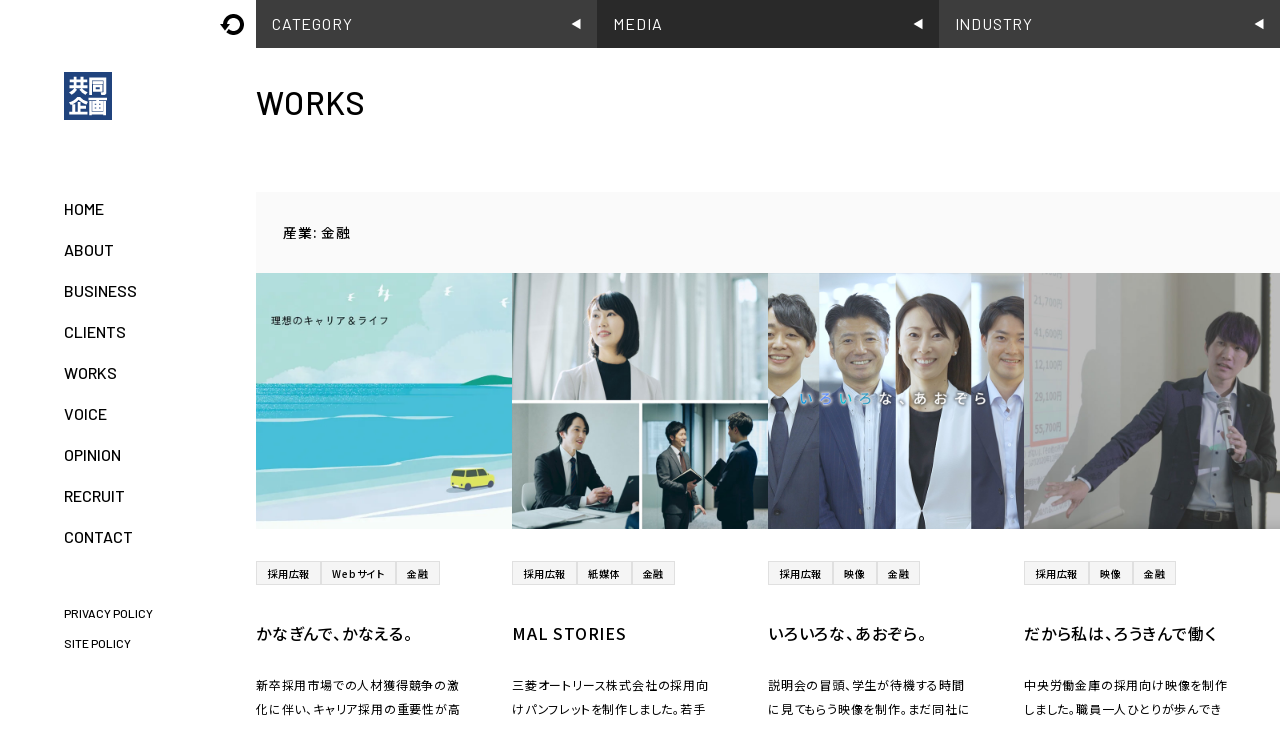

--- FILE ---
content_type: text/html; charset=UTF-8
request_url: https://www.kyodokikaku.co.jp/industry/finance/
body_size: 21279
content:
<!DOCTYPE html>
<html lang="ja">
	<head prefix="og:http://ogp.me/ns#">
		<meta charset="UTF-8">
		<meta property="og:type" content="article">
		<meta property="og:locale" content="ja_JP">
		<meta property="og:site_name" content="株式会社共同企画">
		<meta property="og:title" content="かなぎんで、かなえる。">
		<meta property="og:description" content="
Warning: Undefined variable $description in /virtual/htdocs/ikou_ssl/wp-content/themes/kyodokikaku/functions.php on line 295
">
		<meta property="og:image" content="https://www.kyodokikaku.co.jp/wp-content/themes/kyodokikaku/images/common/img_ogp_01.png">
		<meta property="og:url" content="https://www.kyodokikaku.co.jp">
		<meta name="viewport" content="width=device-width, initial-scale=1">
		<meta name="format-detection" content="telephone=no">
		<meta name="twitter:card" content="summary">
		<meta name="google" content="notranslate">
		<meta name="description" content="
Warning: Undefined variable $description in /virtual/htdocs/ikou_ssl/wp-content/themes/kyodokikaku/functions.php on line 295
">
		<title>金融 &#8211; 株式会社共同企画</title>
<meta name='robots' content='max-image-preview:large' />
<link rel='dns-prefetch' href='//cdnjs.cloudflare.com' />
<link rel='stylesheet' id='contact-form-7-css' href='https://www.kyodokikaku.co.jp/wp-content/plugins/contact-form-7/includes/css/styles.css' type='text/css' media='all' />
<link rel='stylesheet' id='cf7msm_styles-css' href='https://www.kyodokikaku.co.jp/wp-content/plugins/contact-form-7-multi-step-module/resources/cf7msm.css' type='text/css' media='all' />
<link rel='stylesheet' id='kyodokikaku-style-css' href='https://www.kyodokikaku.co.jp/wp-content/themes/kyodokikaku/style.css' type='text/css' media='all' />
<link rel='stylesheet' id='fonts-css' href='//fast.fonts.net/cssapi/d3eae331-dac9-4469-951b-8985eef39dfd.css' type='text/css' media='all' />
<link rel='stylesheet' id='animsition-css' href='//cdnjs.cloudflare.com/ajax/libs/animsition/4.0.2/css/animsition.min.css' type='text/css' media='all' />
<script type='text/javascript' src='https://www.kyodokikaku.co.jp/wp-includes/js/jquery/jquery.min.js' id='jquery-core-js'></script>
<script type='text/javascript' src='https://www.kyodokikaku.co.jp/wp-includes/js/jquery/jquery-migrate.min.js' id='jquery-migrate-js'></script>
<script type='text/javascript' src='//cdnjs.cloudflare.com/ajax/libs/animsition/4.0.2/js/animsition.min.js' id='animsition-js'></script>
<script type='text/javascript' src='https://www.kyodokikaku.co.jp/wp-content/themes/kyodokikaku/js/jquery.onscreen.min.js' id='onscreen-js'></script>
<script type='text/javascript' src='https://www.kyodokikaku.co.jp/wp-content/themes/kyodokikaku/js/jquery.matchHeight-min.js' id='matchHeight-js'></script>
<script type='text/javascript' src='https://www.kyodokikaku.co.jp/wp-content/themes/kyodokikaku/js/common.js' id='kyodokikaku-common-js'></script>
<style type="text/css">.recentcomments a{display:inline !important;padding:0 !important;margin:0 !important;}</style><link rel="icon" href="https://www.kyodokikaku.co.jp/wp-content/uploads/cropped-ico_kyodokikaku_01-32x32.png" sizes="32x32" />
<link rel="icon" href="https://www.kyodokikaku.co.jp/wp-content/uploads/cropped-ico_kyodokikaku_01-192x192.png" sizes="192x192" />
<link rel="apple-touch-icon" href="https://www.kyodokikaku.co.jp/wp-content/uploads/cropped-ico_kyodokikaku_01-180x180.png" />
<meta name="msapplication-TileImage" content="https://www.kyodokikaku.co.jp/wp-content/uploads/cropped-ico_kyodokikaku_01-270x270.png" />
	</head>
	<body class="archive tax-industry term-finance term-42 group-blog hfeed">
		<div id="page" class="site animsition">
			<a class="skip-link screen-reader-text" href="#content">Skip to content</a>
			<header id="masthead" class="site-header" role="banner">
				<div class="site-branding">
					<div class="site-title"><a href="https://www.kyodokikaku.co.jp/" class="animsition-link" rel="home"><img src="https://www.kyodokikaku.co.jp/wp-content/themes/kyodokikaku/images/common/lgo_kyodokikaku_01.svg"></a></div>
				</div>
				<nav id="site-navigation" class="main-navigation" role="navigation">
<div class="menu-main-container"><ul id="menu-main" class="menu"><li id="menu-item-36" class="menu-item menu-item-type-post_type menu-item-object-page menu-item-home menu-item-36"><a href="https://www.kyodokikaku.co.jp/">HOME</a></li>
<li id="menu-item-37" class="menu-item menu-item-type-post_type menu-item-object-page menu-item-37"><a href="https://www.kyodokikaku.co.jp/about/">ABOUT</a></li>
<li id="menu-item-38" class="menu-item menu-item-type-post_type menu-item-object-page menu-item-38"><a href="https://www.kyodokikaku.co.jp/business/">BUSINESS</a></li>
<li id="menu-item-2121" class="menu-item menu-item-type-post_type menu-item-object-page menu-item-2121"><a href="https://www.kyodokikaku.co.jp/clients/">CLIENTS</a></li>
<li id="menu-item-958" class="menu-item menu-item-type-post_type menu-item-object-page menu-item-958"><a href="https://www.kyodokikaku.co.jp/works/">WORKS</a></li>
<li id="menu-item-954" class="menu-item menu-item-type-post_type menu-item-object-page menu-item-954"><a href="https://www.kyodokikaku.co.jp/voice/">VOICE</a></li>
<li id="menu-item-2443" class="menu-item menu-item-type-post_type menu-item-object-page menu-item-2443"><a href="https://www.kyodokikaku.co.jp/opinion/">OPINION</a></li>
<li id="menu-item-1712" class="menu-item menu-item-type-custom menu-item-object-custom menu-item-1712"><a target="_blank" rel="noopener" href="/recruit/">RECRUIT</a></li>
<li id="menu-item-39" class="menu-item menu-item-type-post_type menu-item-object-page menu-item-39"><a href="https://www.kyodokikaku.co.jp/contact/">CONTACT</a></li>
</ul></div><div class="menu-sub-container"><ul id="menu-sub" class="menu"><li id="menu-item-41" class="menu-item menu-item-type-post_type menu-item-object-page menu-item-41"><a href="https://www.kyodokikaku.co.jp/privacy-policy/">PRIVACY POLICY</a></li>
<li id="menu-item-42" class="menu-item menu-item-type-post_type menu-item-object-page menu-item-42"><a href="https://www.kyodokikaku.co.jp/site-policy/">SITE POLICY</a></li>
</ul></div>				</nav>
				<button class="navi-trigger" aria-controls="primary-menu" aria-expanded="false"><div class="lines"><span></span><span></span><span></span></div> </button>
			</header>
			<main id="%e3%81%8b%e3%81%aa%e3%81%8e%e3%82%93%e3%81%a7%e3%80%81%e3%81%8b%e3%81%aa%e3%81%88%e3%82%8b%e3%80%82-content"  class="site-main" role="main">
				<header class="entry-header">
					<h1 class="entry-title ff-barlow">WORKS</h1>
					<div class="refine-navi">
						<a href="/works/" class="refresh">Refresh</a>
						<div class="category accordion">
							<div class="accordion-trigger ff-barlow">CATEGORY</div>
							<ul class="accordion-target fz-12">
									<li class="cat-item cat-item-1"><a href="https://www.kyodokikaku.co.jp/category/recruiting/">採用広報</a> (57)
</li>
	<li class="cat-item cat-item-4"><a href="https://www.kyodokikaku.co.jp/category/corporate/">企業広報</a> (6)
</li>
							</ul>
						</div>
						<div class="tags accordion">
							<div class="accordion-trigger ff-barlow">MEDIA</div>
							<ul class="accordion-target fz-12">
								<li><a href="https://www.kyodokikaku.co.jp/tag/paper/">紙媒体</a> (22)</li><li><a href="https://www.kyodokikaku.co.jp/tag/website/">Webサイト</a> (27)</li><li><a href="https://www.kyodokikaku.co.jp/tag/video/">映像</a> (11)</li><li><a href="https://www.kyodokikaku.co.jp/tag/slides/">セミナー資料</a> (2)</li><li><a href="https://www.kyodokikaku.co.jp/tag/ebook/">電子冊子</a> (1)</li>							</ul>
						</div>
						<div class="category accordion">
							<div class="accordion-trigger ff-barlow">INDUSTRY</div>
							<ul class="accordion-target fz-12">
									<li class="cat-item cat-item-94"><a href="https://www.kyodokikaku.co.jp/industry/chemical-fiber/">化学・繊維</a> (10)
</li>
	<li class="cat-item cat-item-44"><a href="https://www.kyodokikaku.co.jp/industry/medical/">医療・医薬品</a> (4)
</li>
	<li class="cat-item cat-item-52"><a href="https://www.kyodokikaku.co.jp/industry/cosmetics-food/">化粧品・食品</a> (4)
</li>
	<li class="cat-item cat-item-48"><a href="https://www.kyodokikaku.co.jp/industry/metals/">鉄鋼・非鉄・鉱業</a> (3)
</li>
	<li class="cat-item cat-item-46"><a href="https://www.kyodokikaku.co.jp/industry/electric-machine/">電機</a> (1)
</li>
	<li class="cat-item cat-item-51"><a href="https://www.kyodokikaku.co.jp/industry/machine/">機械</a> (1)
</li>
	<li class="cat-item cat-item-47"><a href="https://www.kyodokikaku.co.jp/industry/telecommunications/">情報・通信</a> (5)
</li>
	<li class="cat-item cat-item-55"><a href="https://www.kyodokikaku.co.jp/industry/manufacturing/">その他製造</a> (1)
</li>
	<li class="cat-item cat-item-53"><a href="https://www.kyodokikaku.co.jp/industry/energy/">エネルギー</a> (2)
</li>
	<li class="cat-item cat-item-49"><a href="https://www.kyodokikaku.co.jp/industry/construction/">建設</a> (6)
</li>
	<li class="cat-item cat-item-50"><a href="https://www.kyodokikaku.co.jp/industry/real-estate/">不動産</a> (1)
</li>
	<li class="cat-item cat-item-41"><a href="https://www.kyodokikaku.co.jp/industry/trading/">商社</a> (8)
</li>
	<li class="cat-item cat-item-42 current-cat"><a aria-current="page" href="https://www.kyodokikaku.co.jp/industry/finance/">金融</a> (4)
</li>
	<li class="cat-item cat-item-54"><a href="https://www.kyodokikaku.co.jp/industry/retail/">流通・小売り</a> (3)
</li>
	<li class="cat-item cat-item-45"><a href="https://www.kyodokikaku.co.jp/industry/logistics/">運輸</a> (6)
</li>
	<li class="cat-item cat-item-57"><a href="https://www.kyodokikaku.co.jp/industry/service/">サービス</a> (2)
</li>
	<li class="cat-item cat-item-56"><a href="https://www.kyodokikaku.co.jp/industry/special/">特殊法人・団体</a> (1)
</li>
							</ul>
						</div>
					</div>
				</header>
				<section>
					<div class="wrapper wide">
						<h2 class="archive-title">産業: <span>金融</span></h2>					</div>
					<div class="wrapper wide float-column col-4">
						<div class="index-item">
							<div class="image hover-anim">
								<a href="https://www.kyodokikaku.co.jp/%e3%81%8b%e3%81%aa%e3%81%8e%e3%82%93%e3%81%a7%e3%80%81%e3%81%8b%e3%81%aa%e3%81%88%e3%82%8b%e3%80%82/" class="animsition-link"><img src="https://www.kyodokikaku.co.jp/wp-content/uploads/kanagawabank_recruit_2025_website_thumbnail_01.webp" alt=""></a>
							</div>
							<div class="content mt-2">
								<div class="cat-links">
									<ul class="post-categories"><li><a href="https://www.kyodokikaku.co.jp/category/recruiting/">採用広報</a></li><li><a href="https://www.kyodokikaku.co.jp/tag/website/">Webサイト</a></li><li><a href="https://www.kyodokikaku.co.jp/industry/finance/">金融</a></li></ul>								</div>
								<!-- <div class="cat-links"><ul class="post-categories">
	<li><a href="https://www.kyodokikaku.co.jp/category/recruiting/" rel="category tag">採用広報</a></li></ul></div> -->
								<h2 class="fz-16 title"><a href="https://www.kyodokikaku.co.jp/%e3%81%8b%e3%81%aa%e3%81%8e%e3%82%93%e3%81%a7%e3%80%81%e3%81%8b%e3%81%aa%e3%81%88%e3%82%8b%e3%80%82/" class="animsition-link td-none">かなぎんで、かなえる。</a></h2>
								<p class="fz-12 mt-2 read">
									新卒採用市場での人材獲得競争の激化に伴い、キャリア採用の重要性が高まる中、キャリア採用に特化したサイトを制作。サイトでは、同社の「神奈川県の中小企業をターゲット…								</p>
								<p class="fz-12 mt-2 fs-italic client">Client:<br>株式会社神奈川銀行</p>								<!-- <div class="cat-links"><a href="https://www.kyodokikaku.co.jp/category/recruiting/" rel="category tag">採用広報</a></div><div class="tags-links"><a href="https://www.kyodokikaku.co.jp/tag/website/" rel="tag">Webサイト</a></div> -->
							</div>
						</div>
						<div class="index-item">
							<div class="image hover-anim">
								<a href="https://www.kyodokikaku.co.jp/mitsubishi-autolease_recruit_pamphlet/" class="animsition-link"><img src="https://www.kyodokikaku.co.jp/wp-content/uploads/mitsubishi-autolease_recruit_pamphlet_thumbnail_01.jpg" alt=""></a>
							</div>
							<div class="content mt-2">
								<div class="cat-links">
									<ul class="post-categories"><li><a href="https://www.kyodokikaku.co.jp/category/recruiting/">採用広報</a></li><li><a href="https://www.kyodokikaku.co.jp/tag/paper/">紙媒体</a></li><li><a href="https://www.kyodokikaku.co.jp/industry/finance/">金融</a></li></ul>								</div>
								<!-- <div class="cat-links"><ul class="post-categories">
	<li><a href="https://www.kyodokikaku.co.jp/category/recruiting/" rel="category tag">採用広報</a></li></ul></div> -->
								<h2 class="fz-16 title"><a href="https://www.kyodokikaku.co.jp/mitsubishi-autolease_recruit_pamphlet/" class="animsition-link td-none">MAL STORIES</a></h2>
								<p class="fz-12 mt-2 read">
									三菱オートリース株式会社の採用向けパンフレットを制作しました。若手社員の人生譚を叙情的に伝え、応募者に共感を抱いてもらうことを狙いとしています。								</p>
								<p class="fz-12 mt-2 fs-italic client">Client:<br>三菱オートリース株式会社</p>								<!-- <div class="cat-links"><a href="https://www.kyodokikaku.co.jp/category/recruiting/" rel="category tag">採用広報</a></div><div class="tags-links"><a href="https://www.kyodokikaku.co.jp/tag/paper/" rel="tag">紙媒体</a></div> -->
							</div>
						</div>
						<div class="index-item">
							<div class="image hover-anim">
								<a href="https://www.kyodokikaku.co.jp/%e3%81%84%e3%82%8d%e3%81%84%e3%82%8d%e3%81%aa%e3%80%81%e3%81%82%e3%81%8a%e3%81%9e%e3%82%89%e3%80%82/" class="animsition-link"><img src="https://www.kyodokikaku.co.jp/wp-content/uploads/aozora_recruit_vid_thumbnail.jpg" alt=""></a>
							</div>
							<div class="content mt-2">
								<div class="cat-links">
									<ul class="post-categories"><li><a href="https://www.kyodokikaku.co.jp/category/recruiting/">採用広報</a></li><li><a href="https://www.kyodokikaku.co.jp/tag/video/">映像</a></li><li><a href="https://www.kyodokikaku.co.jp/industry/finance/">金融</a></li></ul>								</div>
								<!-- <div class="cat-links"><ul class="post-categories">
	<li><a href="https://www.kyodokikaku.co.jp/category/recruiting/" rel="category tag">採用広報</a></li></ul></div> -->
								<h2 class="fz-16 title"><a href="https://www.kyodokikaku.co.jp/%e3%81%84%e3%82%8d%e3%81%84%e3%82%8d%e3%81%aa%e3%80%81%e3%81%82%e3%81%8a%e3%81%9e%e3%82%89%e3%80%82/" class="animsition-link td-none">いろいろな、あおぞら。</a></h2>
								<p class="fz-12 mt-2 read">
									説明会の冒頭、学生が待機する時間に見てもらう映像を制作。まだ同社に詳しくない学生に向けて、簡単に会社のことを知ってもらうツールを目指しました。特徴や行風などさま…								</p>
								<p class="fz-12 mt-2 fs-italic client">Client:<br>株式会社あおぞら銀行</p>								<!-- <div class="cat-links"><a href="https://www.kyodokikaku.co.jp/category/recruiting/" rel="category tag">採用広報</a></div><div class="tags-links"><a href="https://www.kyodokikaku.co.jp/tag/video/" rel="tag">映像</a></div> -->
							</div>
						</div>
						<div class="index-item">
							<div class="image hover-anim">
								<a href="https://www.kyodokikaku.co.jp/chuo-rokin_recruit_video/" class="animsition-link"><img src="https://www.kyodokikaku.co.jp/wp-content/uploads/chuo-rokin_recruit_video_thumbnail_01.jpg" alt=""></a>
							</div>
							<div class="content mt-2">
								<div class="cat-links">
									<ul class="post-categories"><li><a href="https://www.kyodokikaku.co.jp/category/recruiting/">採用広報</a></li><li><a href="https://www.kyodokikaku.co.jp/tag/video/">映像</a></li><li><a href="https://www.kyodokikaku.co.jp/industry/finance/">金融</a></li></ul>								</div>
								<!-- <div class="cat-links"><ul class="post-categories">
	<li><a href="https://www.kyodokikaku.co.jp/category/recruiting/" rel="category tag">採用広報</a></li></ul></div> -->
								<h2 class="fz-16 title"><a href="https://www.kyodokikaku.co.jp/chuo-rokin_recruit_video/" class="animsition-link td-none">だから私は、ろうきんで働く</a></h2>
								<p class="fz-12 mt-2 read">
									中央労働金庫の採用向け映像を制作しました。職員一人ひとりが歩んできたキャリアにフォーカスし、成長できる環境や、同法人で働く価値の高さを伝えています。								</p>
								<p class="fz-12 mt-2 fs-italic client">Client:<br>中央労働金庫</p>								<!-- <div class="cat-links"><a href="https://www.kyodokikaku.co.jp/category/recruiting/" rel="category tag">採用広報</a></div><div class="tags-links"><a href="https://www.kyodokikaku.co.jp/tag/video/" rel="tag">映像</a></div> -->
							</div>
						</div>
					</div>
					<div class="wrapper wide mt-3">
											</div>
				</section>
			</main>
			<script type="text/javascript">
				jQuery(function($){
					$(".cat-links").matchHeight();
					$(".title").matchHeight();
					$(".client").matchHeight();
					$(".read").matchHeight();
					$(".float-column > *").matchHeight();
				});
			</script>

<aside id="secondary" class="widget-area" role="complementary">
	</aside><!-- #secondary -->
			<footer id="colophon" class="site-footer" role="contentinfo">
								<div class="site-info">
					<p class="fz-14">どのような案件内容・規模でも構いません。<br>またニーズや予算が具体的になっていない案件であっても、ぜひお気軽にお問い合わせくださいませ。</p>
					<p class="tel">tel. <a href="tel: 03-3432-1560" class="td-none ff-barlow fz-32 ws-nowrap">03-3432-1560</a> <span class="ws-nowrap fz-12">（平日 9:00〜18:00）</span></p>
					<p><a href="/contact/" class="button icon email">お問い合わせフォームはこちら</a></p>
				</div>
								<dl class="site-share mt-4">
					<dt class="site-share__title">SNS Share:</dt>
					<dd class="site-share__item"><a class="site-share__anchor site-share__anchor--facebook" href="https://www.facebook.com/sharer/sharer.php?u=https://www.kyodokikaku.co.jp/chuo-rokin_recruit_video/" target="_blank">Facebook</a></dd>
					<dd class="site-share__item"><a class="site-share__anchor site-share__anchor--twitter" href="https://twitter.com/intent/tweet?url=https://www.kyodokikaku.co.jp&text=株式会社共同企画「」" target="_blank">Twitter</a></dd>
					<dd class="site-share__item"><a class="site-share__anchor site-share__anchor--line" href="line://msg//株式会社共同企画 https://www.kyodokikaku.co.jp" target="_blank">LINE</a></dd>
				</dl>
				<div class="mt-4 ff-barlow fz-12">&copy; Kyodokikaku Co., Ltd.</div>
			</footer>
<script type='text/javascript' src='https://www.kyodokikaku.co.jp/wp-content/plugins/contact-form-7/includes/swv/js/index.js' id='swv-js'></script>
<script type='text/javascript' id='contact-form-7-js-extra'>
/* <![CDATA[ */
var wpcf7 = {"api":{"root":"https:\/\/www.kyodokikaku.co.jp\/wp-json\/","namespace":"contact-form-7\/v1"}};
/* ]]> */
</script>
<script type='text/javascript' src='https://www.kyodokikaku.co.jp/wp-content/plugins/contact-form-7/includes/js/index.js' id='contact-form-7-js'></script>
<script type='text/javascript' id='cf7msm-js-extra'>
/* <![CDATA[ */
var cf7msm_posted_data = [];
/* ]]> */
</script>
<script type='text/javascript' src='https://www.kyodokikaku.co.jp/wp-content/plugins/contact-form-7-multi-step-module/resources/cf7msm.min.js' id='cf7msm-js'></script>
<script type='text/javascript' src='https://www.kyodokikaku.co.jp/wp-content/themes/kyodokikaku/js/skip-link-focus-fix.js' id='kyodokikaku-skip-link-focus-fix-js'></script>
<script> jQuery(function($){ $(".widget_meta a[href='https://www.kyodokikaku.co.jp/comments/feed/']").parent().remove(); }); </script>		</div>
		<script type="text/javascript">
			jQuery('.animsition').animsition({
				linkElement: 'a:not([href^="http://"]):not([href^="https://"]):not([target="_blank"]):not([href^="#"]):not([href^="tel:"]):not([href^="mailto:"]):not([href^="javascript:"]):not([data-fancybox])',
				inClass: 'fade-in-down-sm',
				outClass: 'fade-out'
			}).on('animsition.inStart', function(){
			}).on('animsition.inEnd', function(){
				if(jQuery('.slider').length) {
					jQuery('.slider').slick('slickPlay');
				}
			});
			jQuery('.os-item').onScreen({
				doIn: function() {
					jQuery(this).addClass('onScreen');
				}
			});
			var _gaq = _gaq || [];
			_gaq.push(['_setAccount', 'UA-38198663-1']);
			_gaq.push(['_trackPageview']);
			(function() {
				var ga = document.createElement('script'); ga.type = 'text/javascript'; ga.async = true;
				ga.src = ('https:' == document.location.protocol ? 'https://ssl' : 'http://www') + '.google-analytics.com/ga.js';
				var s = document.getElementsByTagName('script')[0]; s.parentNode.insertBefore(ga, s);
			})();
		</script>
	</body>
</html>


--- FILE ---
content_type: text/css
request_url: https://www.kyodokikaku.co.jp/wp-content/themes/kyodokikaku/style.css
body_size: 74826
content:
@charset "UTF-8";
/*!
Theme Name: KyodoKikaku Theme
Theme URI: http://underscores.me/
Author: INNOCENT INC.
Author URI: http://www.innocent.ne.jp
Description: Theme for KyodoKikaku
Version: 1.0.0
License: GNU General Public License v2 or later
License URI: http://www.gnu.org/licenses/gpl-2.0.html
Text Domain: kyodokikaku
Tags:

This theme, like WordPress, is licensed under the GPL.
Use it to make something cool, have fun, and share what you've learned with others.

KyodoKikaku Theme is based on Underscores http://underscores.me/, (C) 2012-2016 Automattic, Inc.
Underscores is distributed under the terms of the GNU GPL v2 or later.

Normalizing styles have been helped along thanks to the fine work of
Nicolas Gallagher and Jonathan Neal http://necolas.github.com/normalize.css/
*/
@import url("https://fonts.googleapis.com/css2?family=Barlow:wght@300;400;500&family=Noto+Sans+JP:wght@300;400;500&family=Noto+Serif+JP&display=swap");
/*--------------------------------------------------------------
>>> TABLE OF CONTENTS:
----------------------------------------------------------------
# Normalize
# Typography
# Elements
# Forms
# Navigation
	## Links
	## Menus
# Accessibility
# Alignments
# Clearings
# Widgets
# Content
	## Posts and pages
	## Comments
# Infinite scroll
# Media
	## Captions
	## Galleries
--------------------------------------------------------------*/
/*--------------------------------------------------------------
# Normalize
--------------------------------------------------------------*/
html {
  font-family: sans-serif;
  -webkit-text-size-adjust: 100%;
  -ms-text-size-adjust: 100%;
}

body {
  margin: 0;
}

article,
aside,
details,
figcaption,
figure,
footer,
header,
main,
menu,
nav,
section,
summary {
  display: block;
}

audio,
canvas,
progress,
video {
  display: inline-block;
  vertical-align: baseline;
}

audio:not([controls]) {
  display: none;
  height: 0;
}

[hidden],
template {
  display: none;
}

a {
  background-color: transparent;
}

a:active,
a:hover {
  outline: 0;
}

abbr[title] {
  border-bottom: 1px dotted;
}

b,
strong {
  font-weight: bold;
}

dfn {
  font-style: italic;
}

h1 {
  font-size: 2em;
  margin: 0.67em 0;
}

mark {
  background: #ff0;
  color: #000;
}

small {
  font-size: 80%;
}

sub,
sup {
  font-size: 75%;
  line-height: 0;
  position: relative;
  vertical-align: baseline;
}

sup {
  top: -0.5em;
}

sub {
  bottom: -0.25em;
}

img {
  border: 0;
}

svg:not(:root) {
  overflow: hidden;
}

figure {
  margin: 1em 40px;
}

hr {
  -webkit-box-sizing: content-box;
          box-sizing: content-box;
  height: 0;
}

pre {
  overflow: auto;
}

code,
kbd,
pre,
samp {
  font-family: monospace, monospace;
  font-size: 1em;
}

button,
input,
optgroup,
select,
textarea {
  color: inherit;
  font: inherit;
  margin: 0;
}

button {
  overflow: visible;
}

button,
select {
  text-transform: none;
}

button,
html input[type=button],
input[type=reset],
input[type=submit] {
  -webkit-appearance: button;
  cursor: pointer;
}

button[disabled],
html input[disabled] {
  cursor: default;
}

button::-moz-focus-inner,
input::-moz-focus-inner {
  border: 0;
  padding: 0;
}

input {
  line-height: normal;
}

input[type=checkbox],
input[type=radio] {
  -webkit-box-sizing: border-box;
          box-sizing: border-box;
  padding: 0;
}

input[type=number]::-webkit-inner-spin-button,
input[type=number]::-webkit-outer-spin-button {
  height: auto;
}

input[type=search]::-webkit-search-cancel-button,
input[type=search]::-webkit-search-decoration {
  -webkit-appearance: none;
}

fieldset {
  border: 1px solid #c0c0c0;
  margin: 0 2px;
  padding: 0.35em 0.625em 0.75em;
}

legend {
  border: 0;
  padding: 0;
}

textarea {
  overflow: auto;
}

optgroup {
  font-weight: bold;
}

table {
  border-collapse: collapse;
  border-spacing: 0;
}

td,
th {
  padding: 0;
}

/*--------------------------------------------------------------
# Typography
--------------------------------------------------------------*/
body {
  font-family: "Noto Sans JP", sans-serif;
  font-size: 1.25vw;
  -webkit-font-feature-settings: "palt";
          font-feature-settings: "palt";
  line-height: 2;
  color: black;
  letter-spacing: 0.05em;
}
@media screen and (max-width: 768px) {
  body {
    font-size: 4vw;
  }
}

h1, h2, h3, h4, h5, h6 {
  clear: both;
}

.site-title {
  position: fixed;
  top: 7.5vw;
  left: 5%;
  z-index: 10;
  width: 3em;
  height: 3em;
  margin: -1.5em 0 0 0;
  font-size: 1em;
  line-height: 1;
}

@media screen and (max-width: 768px) {
  .site-branding {
    padding: 5%;
  }
  .site-title {
    position: relative;
    top: auto;
    left: auto;
    width: 4em;
    height: 4em;
    margin: 0 0 4em 0;
  }
}
.entry-title {
  font-weight: 500;
  font-size: 2em;
  line-height: 1.2;
}

.entry-header .entry-title {
  position: absolute;
  top: 50%;
  margin: -0.4em 0 0 0;
}

@media screen and (max-width: 768px) {
  .entry-title {
    line-height: 1.5;
  }
  .entry-header .entry-title {
    position: relative;
    top: auto;
    margin: 0 0 1em 0;
  }
}
.section-title {
  margin-bottom: 1em;
  font-family: "Barlow", sans-serif;
  font-weight: 500;
}

.block-title {
  margin-bottom: 1em;
  font-weight: 400;
}

.entry-title.bold,
.section-title.bold,
.block-title.bold {
  font-weight: bold;
}

br.pc-br {
  display: inline;
}
@media screen and (max-width: 768px) {
  br.pc-br {
    display: none;
  }
}

br.sp-br {
  display: none;
}
@media screen and (max-width: 768px) {
  br.sp-br {
    display: inline;
  }
}

p {
  margin-bottom: 1.5em;
}

dfn, cite, em, i {
  font-style: italic;
}

blockquote {
  margin: 0 1.5em;
}

address {
  margin: 0 0 1.5em;
}

pre {
  background: #eee;
  font-family: "Courier 10 Pitch", Courier, monospace;
  font-size: 15px;
  font-size: 0.9375rem;
  line-height: 1.6;
  margin-bottom: 1.6em;
  max-width: 100%;
  overflow: auto;
  padding: 1.6em;
}

code, kbd, tt, var {
  font-family: Monaco, Consolas, "Andale Mono", "DejaVu Sans Mono", monospace;
  font-size: 15px;
  font-size: 0.9375rem;
}

abbr, acronym {
  border-bottom: 1px dotted #666;
  cursor: help;
}

mark, ins {
  background: #fff9c0;
  text-decoration: none;
}

big {
  font-size: 125%;
}

small {
  font-size: 80%;
}

em {
  font-style: normal;
  color: #f54574;
}

/* text-align */
.ta-left {
  text-align: left;
}

.ta-center {
  text-align: center;
}

.ta-right {
  text-align: right;
}

.ta-justify {
  text-align: justify;
}

/* text-decoration */
.td-none {
  text-decoration: none;
}

.td-underline {
  text-decoration: underline;
}

.td-overline {
  text-decoration: overline;
}

/* font-family */
.ff-sans {
  font-family: "Noto Sans JP", sans-serif;
}

.ff-serif {
  font-family: "Noto Serif JP", serif;
}

.ff-barlow {
  font-family: "Barlow", sans-serif;
}

/* font-weight */
.fw-normal {
  font-weight: normal;
}

.fw-bold {
  font-weight: bold;
}

.fw-700 {
  font-weight: 700;
}

.fw-600 {
  font-weight: 600;
}

.fw-500 {
  font-weight: 500;
}

.fw-400 {
  font-weight: 400;
}

.fw-300 {
  font-weight: 300;
}

.fw-200 {
  font-weight: 200;
}

/* font-style */
.fs-normal {
  font-style: normal;
}

.fs-italic {
  font-style: italic;
}

/* font-size */
.fz-10 {
  font-size: 0.625em;
}

.fz-12 {
  font-size: 0.75em;
}

.fz-14 {
  font-size: 0.875em;
}

.fz-16 {
  font-size: 1em;
}

.fz-18 {
  font-size: 1.125em;
}

.fz-20 {
  font-size: 1.25em;
}

.fz-22 {
  font-size: 1.375em;
}

.fz-24 {
  font-size: 1.5em;
}

.fz-32 {
  font-size: 2em;
}

.fz-36 {
  font-size: 2.25em;
}

.fz-40 {
  font-size: 2.5em;
}

.fz-48 {
  font-size: 3em;
}

.fz-50p {
  font-size: 50%;
}

.fz-60p {
  font-size: 60%;
}

.fz-70p {
  font-size: 70%;
}

.fz-80p {
  font-size: 80%;
}

.fz-100p {
  font-size: 100%;
}

.fz-110p {
  font-size: 110%;
}

.fz-120p {
  font-size: 120%;
}

.fz-130p {
  font-size: 130%;
}

.fz-140p {
  font-size: 140%;
}

.fz-150p {
  font-size: 150%;
}

.fz-160p {
  font-size: 160%;
}

.fz-170p {
  font-size: 170%;
}

.fz-180p {
  font-size: 180%;
}

.fz-190p {
  font-size: 190%;
}

.fz-200p {
  font-size: 200%;
}

/* cont color */
.cl_em {
  color: #f54574;
}

/* wrapp */
.ws-normal {
  white-space: normal;
}

.ws-nowrap {
  white-space: nowrap;
}

/*--------------------------------------------------------------
# Elements
--------------------------------------------------------------*/
html {
  -webkit-box-sizing: border-box;
          box-sizing: border-box;
}

*,
*:before,
*:after { /* Inherit box-sizing to make it easier to change the property for components that leverage other behavior; see http://css-tricks.com/inheriting-box-sizing-probably-slightly-better-best-practice/ */
  -webkit-box-sizing: border-box;
          box-sizing: border-box;
  margin: 0;
  padding: 0;
}

*:selection {
  background-color: #498fcc;
}

body {
  background-color: #fff; /* Fallback for when there is no custom background color defined. */
}

main {
  display: block;
  overflow: hidden;
}

section {
  position: relative;
}

@media screen and (max-width: 768px) {
  section + section {
    margin-top: 4em;
  }
}
blockquote, q {
  quotes: "" "";
}
blockquote:before, blockquote:after, q:before, q:after {
  content: "";
}

hr {
  background-color: #ccc;
  border: 0;
  height: 1px;
  margin-bottom: 1.5em;
}

ul, ol {
  margin: 0 0 1.5em 3em;
}

ul {
  list-style: disc;
}

ol {
  list-style: decimal;
}

li > ul,
li > ol {
  margin-bottom: 0;
  margin-left: 1.5em;
}

dt {
  font-weight: bold;
}

dd {
  margin: 0 1.5em 1.5em;
}

.list {
  list-style: none;
  margin-top: 0;
  margin-left: 0;
  padding-left: 0;
}

ul.list > li {
  position: relative;
  padding-left: 1.5em;
}
ul.list > li::before {
  content: "●";
  display: inline-block;
  position: absolute;
  top: 0;
  left: 0.5em;
  color: #20437d;
  -webkit-transform-origin: left center;
          transform-origin: left center;
  -webkit-transform: scale(0.5);
          transform: scale(0.5);
}

ol.list {
  counter-reset: number;
}
ol.list > li {
  padding-left: 2em;
}
ol.list > li::before {
  counter-increment: number;
  content: counter(number) ".";
  top: 0;
  left: 0;
  width: 1.5em;
  text-align: right;
  -webkit-transform: scale(1);
          transform: scale(1);
}

img,
video {
  height: auto; /* Make sure images are scaled correctly. */
  max-width: 100%; /* Adhere to container width. */
  vertical-align: bottom;
}

figure {
  margin: 1em 0; /* Extra wide images within figure tags don't overflow the content area. */
}

.entry-header,
.entry-footer,
.post-navigation {
  width: 60%;
  margin: 0 auto !important;
}

@media screen and (max-width: 768px) {
  .entry-header,
.entry-footer,
.post-navigation {
    width: 90%;
  }
}
.entry-header {
  position: relative;
  height: 15vw;
}

@media screen and (max-width: 768px) {
  .entry-header {
    height: auto;
  }
}
.site-footer {
  width: 60%;
  margin: 12em auto 4em;
}

@media screen and (max-width: 768px) {
  .site-footer {
    width: 90%;
  }
}
.site-info .tel {
  line-height: 1.6;
}
.site-info .button.icon {
  padding: 0.75em 1em 0.75em 3em;
}
.site-info .button.icon:before {
  left: 1em;
  width: 1em;
  height: 1em;
  margin-top: -0.5em;
}

.w-100 {
  width: 100%;
}

.w-90 {
  width: 90%;
}

.w-80 {
  width: 80%;
}

.w-70 {
  width: 70%;
}

.w-60 {
  width: 60%;
}

.w-50 {
  width: 50%;
}

.w-40 {
  width: 40%;
}

.w-30 {
  width: 30%;
}

.w-20 {
  width: 20%;
}

@media screen and (max-width: 768px) {
  .w-100, .w-90, .w-80, .w-70, .w-60, .w-50, .w-40, .w-30, .w-20 {
    width: auto;
  }
}
.wrapper {
  position: relative;
  margin-left: 20%;
}
.wrapper.narrow {
  width: 40%;
}
.wrapper.middle {
  width: 60%;
}
.wrapper.wide {
  width: 80%;
}
.wrapper.full {
  width: 100%;
  margin-left: 0;
}

@media screen and (max-width: 768px) {
  .wrapper {
    margin-left: 0;
    padding: 0 5%;
  }
  .wrapper.narrow {
    width: auto;
  }
  .wrapper.middle {
    width: auto;
  }
  .wrapper.wide {
    width: auto;
  }
  .wrapper.sp-full {
    padding: 0;
  }
}
.bg-gray-98 {
  background-color: #fafafa;
}

.bg-gray-96 {
  background-color: #f5f5f5;
}

.bg-gray-88 {
  background-color: #e0e0e0;
}

.bg-gray-80 {
  background-color: #ccc;
}

.bg-gray-72 {
  background-color: #b8b8b8;
}

.bg-black {
  background-color: black;
}

.bg-base-blue {
  background-color: #20437d;
}

.bg-sky {
  background-image: url(images/company/philosophy/bgi_01_01.png);
  background-repeat: no-repeat;
  background-position: center;
  background-size: cover;
}

.bg-map {
  background-image: url(images/feature/index/bgi_01.png);
  background-repeat: no-repeat;
  background-position: left top;
  background-size: 100%;
}

.bg-even:nth-child(even) {
  padding: 4em 0;
  background-color: #f5f5f5;
}

.m-auto {
  margin: auto;
}

.mt-0 {
  margin-top: 0;
}

.mt-1 {
  margin-top: 1em;
}

.mt-2 {
  margin-top: 2em;
}

.mt-3 {
  margin-top: 3em;
}

.mt-4 {
  margin-top: 4em;
}

.mt-5 {
  margin-top: 5em;
}

.mt-6 {
  margin-top: 6em;
}

.mt-7 {
  margin-top: 7em;
}

.mt-8 {
  margin-top: 8em;
}

.mt-9 {
  margin-top: 9em;
}

.mt-10 {
  margin-top: 10em;
}

.mr-0 {
  margin-right: 0em;
}

.mr-1 {
  margin-right: 1em;
}

.mr-2 {
  margin-right: 2em;
}

.mr-3 {
  margin-right: 3em;
}

.mr-4 {
  margin-right: 4em;
}

.mr-5 {
  margin-right: 5em;
}

.mr-6 {
  margin-right: 6em;
}

.mr-7 {
  margin-right: 7em;
}

.mr-8 {
  margin-right: 8em;
}

.mr-9 {
  margin-right: 9em;
}

.mr-10 {
  margin-right: 10em;
}

.mb-0 {
  margin-bottom: 0em;
}

.mb-1 {
  margin-bottom: 1em;
}

.mb-2 {
  margin-bottom: 2em;
}

.mb-3 {
  margin-bottom: 3em;
}

.mb-4 {
  margin-bottom: 4em;
}

.mb-5 {
  margin-bottom: 5em;
}

.mb-6 {
  margin-bottom: 6em;
}

.mb-7 {
  margin-bottom: 7em;
}

.mb-8 {
  margin-bottom: 8em;
}

.mb-9 {
  margin-bottom: 9em;
}

.mb-10 {
  margin-bottom: 10em;
}

.ml-0 {
  margin-left: 0em;
}

.ml-1 {
  margin-left: 1em;
}

.ml-2 {
  margin-left: 2em;
}

.ml-3 {
  margin-left: 3em;
}

.ml-4 {
  margin-left: 4em;
}

.ml-5 {
  margin-left: 5em;
}

.ml-6 {
  margin-left: 6em;
}

.ml-7 {
  margin-left: 7em;
}

.ml-8 {
  margin-left: 8em;
}

.ml-9 {
  margin-left: 9em;
}

.ml-10 {
  margin-left: 10em;
}

.pt-1 {
  padding-top: 1em;
}

.pt-2 {
  padding-top: 2em;
}

.pt-3 {
  padding-top: 3em;
}

.pt-4 {
  padding-top: 4em;
}

.pt-5 {
  padding-top: 5em;
}

.pr-1 {
  padding-right: 1em;
}

.pr-2 {
  padding-right: 2em;
}

.pr-3 {
  padding-right: 3em;
}

.pr-4 {
  padding-right: 4em;
}

.pr-5 {
  padding-right: 5em;
}

.pb-1 {
  padding-bottom: 1em;
}

.pb-2 {
  padding-bottom: 2em;
}

.pb-3 {
  padding-bottom: 3em;
}

.pb-4 {
  padding-bottom: 4em;
}

.pb-5 {
  padding-bottom: 5em;
}

.pl-1 {
  padding-left: 1em;
}

.pl-2 {
  padding-left: 2em;
}

.pl-3 {
  padding-left: 3em;
}

.pl-4 {
  padding-left: 4em;
}

.pl-5 {
  padding-left: 5em;
}

/*--------------------------------*/
/* accordion */
.accordion {
  overflow: hidden;
  border: 1px solid #e0e0e0;
}
.accordion .accordion-trigger {
  position: relative;
  padding: 0.5em 1em;
}
.accordion .accordion-trigger:before {
  content: "";
  display: block;
  position: absolute;
  top: 1em;
  right: 0.75em;
  width: 1em;
  height: 1em;
  border-radius: 50%;
  background-image: url(images/common/ico_triangle-blue_01.svg);
  background-repeat: no-repeat;
  background-position: center;
  background-size: 100%;
  -webkit-transform: rotate(180deg);
          transform: rotate(180deg);
  -webkit-transition: -webkit-transform 0.2s linear;
  transition: -webkit-transform 0.2s linear;
  transition: transform 0.2s linear;
  transition: transform 0.2s linear, -webkit-transform 0.2s linear;
}
.accordion .accordion-trigger.open:before {
  -webkit-transform: rotate(90deg);
          transform: rotate(90deg);
}
.accordion .accordion-target {
  display: none;
}

/* accordion: hover */
.isnt-touch .accordion .accordion-trigger:hover {
  cursor: pointer;
  color: #20437d;
}

/* accordion: float-column */
.float-column.col-2 > .accordion {
  width: calc(50% - 2px);
  margin: 0 1px;
}

.float-column.col-2 > .accordion:nth-child(n+3) {
  margin-top: 2px;
}

@media screen and (max-width: 768px) {
  .float-column.col-2 > .accordion {
    width: auto;
    margin: 0;
  }
  .float-column.col-2 > .accordion + .accordion {
    margin-top: 2px;
  }
}
table {
  margin: 0 0 1.5em;
}
table th, table td {
  padding: 0.5em 0;
  vertical-align: top;
}
table th {
  padding-right: 2em;
  white-space: nowrap;
  text-align: left;
  font-weight: 500;
}

.pt-block {
  display: block;
  position: relative;
  z-index: -1;
  width: 0;
  height: 15vw;
  background-color: #e8ecf2;
  opacity: 0;
  -webkit-transition: all 0.8s ease-out;
  transition: all 0.8s ease-out;
}
.pt-block.absolute {
  position: absolute;
}
.pt-block.top {
  top: 0;
}
.pt-block.bottom {
  bottom: 0;
}
.pt-block.middle-top {
  top: 50%;
}
.pt-block.middle-bottom {
  bottom: 50%;
}

.pt-block.l0 {
  left: 0;
}
.pt-block.l5p {
  left: 5%;
}
.pt-block.l10p {
  left: 10%;
}
.pt-block.l15p {
  left: 15%;
}
.pt-block.l20p {
  left: 20%;
}
.pt-block.l25p {
  left: 25%;
}
.pt-block.l30p {
  left: 30%;
}
.pt-block.l35p {
  left: 35%;
}
.pt-block.l40p {
  left: 40%;
}
.pt-block.l45p {
  left: 45%;
}
.pt-block.l50p {
  left: 50%;
}
.pt-block.l55p {
  left: 55%;
}
.pt-block.l60p {
  left: 60%;
}
.pt-block.l65p {
  left: 65%;
}
.pt-block.l70p {
  left: 70%;
}
.pt-block.l75p {
  left: 75%;
}
.pt-block.l80p {
  left: 80%;
}
.pt-block.l85p {
  left: 85%;
}
.pt-block.l90p {
  left: 90%;
}
.pt-block.l95p {
  left: 95%;
}

.pt-block.onScreen {
  opacity: 1;
}
.pt-block.onScreen.w0 {
  width: 0;
}
.pt-block.onScreen.w5p {
  width: 5%;
}
.pt-block.onScreen.w10p {
  width: 10%;
}
.pt-block.onScreen.w15p {
  width: 15%;
}
.pt-block.onScreen.w20p {
  width: 20%;
}
.pt-block.onScreen.w25p {
  width: 25%;
}
.pt-block.onScreen.w30p {
  width: 30%;
}
.pt-block.onScreen.w35p {
  width: 35%;
}
.pt-block.onScreen.w40p {
  width: 40%;
}
.pt-block.onScreen.w45p {
  width: 45%;
}
.pt-block.onScreen.w50p {
  width: 50%;
}
.pt-block.onScreen.w55p {
  width: 55%;
}
.pt-block.onScreen.w60p {
  width: 60%;
}
.pt-block.onScreen.w65p {
  width: 65%;
}
.pt-block.onScreen.w70p {
  width: 70%;
}
.pt-block.onScreen.w75p {
  width: 75%;
}
.pt-block.onScreen.w80p {
  width: 80%;
}
.pt-block.onScreen.w85p {
  width: 85%;
}
.pt-block.onScreen.w90p {
  width: 90%;
}
.pt-block.onScreen.w95p {
  width: 95%;
}
.pt-block.onScreen.w100p {
  width: 100%;
}

.pt-block.hh {
  height: 7.5vw;
}
.pt-block.hd {
  height: 30vw;
}
.pt-block.h1e {
  height: 1em;
}
.pt-block.h2e {
  height: 2em;
}
.pt-block.h3e {
  height: 3em;
}
.pt-block.h4e {
  height: 4em;
}
.pt-block.h5e {
  height: 5em;
}
.pt-block.h6e {
  height: 6em;
}
.pt-block.h7e {
  height: 7em;
}
.pt-block.h8e {
  height: 8em;
}
.pt-block.h9e {
  height: 9em;
}
.pt-block.h10e {
  height: 10em;
}
.pt-block.h10e {
  height: 10em;
}
.pt-block.h12e {
  height: 12em;
}
.pt-block.h13e {
  height: 13em;
}
.pt-block.h14e {
  height: 14em;
}
.pt-block.h15e {
  height: 15em;
}
.pt-block.h16e {
  height: 16em;
}
.pt-block.h17e {
  height: 17em;
}
.pt-block.h18e {
  height: 18em;
}
.pt-block.h19e {
  height: 19em;
}
.pt-block.h20e {
  height: 20em;
}

.pt-block.ichimatsu-16 {
  background-image: url(images/common/ptn_ichimatsu-16_01.png);
  background-size: 8px;
}
.pt-block.ichimatsu-8 {
  background-image: url(images/common/ptn_ichimatsu-8_01.png);
  background-size: 4px;
}
.pt-block.obli-28 {
  background-image: url(images/common/ptn_obli-28_01.png);
  background-size: 14px;
}
.pt-block.obli-12 {
  background-image: url(images/common/ptn_obli-12_01.png);
  background-size: 6px;
}
.pt-block.dash-10 {
  background-image: url(images/common/ptn_dash-10_01.png);
  background-size: 5px;
}
.pt-block.dash-6 {
  background-image: url(images/common/ptn_dash-6_01.png);
  background-size: 3px;
}
.pt-block.grid-8 {
  background-image: url(images/common/ptn_grid-8_01.png);
  background-size: 4px;
}
.pt-block.grid-4 {
  background-image: url(images/common/ptn_grid-4_01.png);
  background-size: 2px;
}
.pt-block.polka-20 {
  background-image: url(images/common/ptn_polka-20_01.png);
  background-size: 10px;
}
.pt-block.polka-10 {
  background-image: url(images/common/ptn_polka-10_01.png);
  background-size: 5px;
}
.pt-block.dot-4 {
  background-image: url(images/common/ptn_dot-4_01.png);
  background-size: 4px;
}
.pt-block.dot-2 {
  background-image: url(images/common/ptn_dot-2_01.png);
  background-size: 2px;
}
.pt-block.cross-8 {
  background-image: url(images/common/ptn_cross-8_01.png);
  background-size: 4px;
}
.pt-block.cross-6 {
  background-image: url(images/common/ptn_cross-6_01.png);
  background-size: 3px;
}

@media screen and (max-width: 768px) {
  .pt-block {
    display: none;
  }
}
.clearfix:after {
  content: "";
  display: block;
  clear: both;
}

.fl-left {
  float: left;
}

.fl-right {
  float: right;
}

@media screen and (max-width: 768px) {
  .fl-left {
    float: none;
  }
  .fl-right {
    float: none;
  }
}
.float-column:after {
  content: "";
  display: block;
  clear: both;
}
.float-column > * {
  float: left;
}
.float-column.col-2 > * {
  width: 50%;
}
.float-column.col-2 > *:nth-child(n+3) {
  margin-top: 4em;
}
.float-column.col-3 > * {
  width: 33.333333%;
}
.float-column.col-3 > *:nth-child(n+4) {
  margin-top: 4em;
}
.float-column.col-4 > * {
  width: 25%;
}
.float-column.col-4 > *:nth-child(n+5) {
  margin-top: 4em;
}
.float-column.col-5 > * {
  width: 20%;
}
.float-column.col-5 > *:nth-child(n+6) {
  margin-top: 2em;
}

@media screen and (max-width: 768px) {
  .float-column > * {
    float: none;
  }
  .float-column.col-2 > * {
    width: auto;
    margin: 0;
  }
  .float-column.col-2 > * + * {
    margin-top: 2em;
  }
  .float-column.col-3 > * {
    width: 50%;
    float: left;
  }
  .float-column.col-3 > *:nth-child(n+3) {
    margin-top: 2em;
  }
  .float-column.col-4 > * {
    width: 50%;
    float: left;
  }
  .float-column.col-4 > *:nth-child(n+3) {
    margin-top: 2em;
  }
  .float-column.col-5 > * {
    width: 50%;
    float: left;
  }
  .float-column.col-5 > *:nth-child(n+3) {
    margin-top: 2em;
  }
}
/* Image: hover animation */
.isnt-touch .image.hover-anim {
  position: relative;
  overflow: hidden;
}
.isnt-touch .image.hover-anim a > * {
  -webkit-transition: all 0.4s ease-out;
  transition: all 0.4s ease-out;
}
.isnt-touch .image.hover-anim a:after {
  content: "";
  display: inline-block;
  position: absolute;
  top: 50%;
  left: 50%;
  margin: -3em 0 0 -3em;
  width: 6em;
  height: 6em;
  background-color: #20437d;
  background-image: url(images/common/ico_arrow-white_01.svg);
  background-repeat: no-repeat;
  background-position: center;
  background-size: 1em;
  opacity: 0;
  -webkit-transition: all 0.4s ease-out;
  transition: all 0.4s ease-out;
}
.isnt-touch .image.hover-anim a:hover > * {
  -webkit-transform: scale(1.2);
          transform: scale(1.2);
  -webkit-filter: blur(4px);
          filter: blur(4px);
}
.isnt-touch .image.hover-anim a:hover:after {
  margin: -1.5em 0 0 -1.5em;
  width: 3em;
  height: 3em;
  opacity: 1;
}

/* site-share */
.site-share {
  display: -webkit-box;
  display: -ms-flexbox;
  display: flex;
  -webkit-box-align: center;
      -ms-flex-align: center;
          align-items: center;
  gap: 1em;
}
.site-share__title {
  margin-bottom: 0;
  font-weight: 500;
  font-family: "Barlow", sans-serif;
}
.site-share__item {
  margin: 0;
}
.site-share__anchor {
  display: block;
  width: 2em;
  height: 2em;
  overflow: hidden;
  background-repeat: no-repeat;
  background-position: center;
  background-size: 100%;
  text-indent: -9999em;
  vertical-align: bottom;
}
.site-share__anchor--facebook {
  background-image: url(images/common/ico_facebook_01.svg);
}
.site-share__anchor--twitter {
  background-image: url(images/common/ico_twitter_01.svg);
}
.site-share__anchor--google-plus {
  background-image: url(images/common/ico_google-plus_01.svg);
}
.site-share__anchor--line {
  background-image: url(images/common/ico_line_01.svg);
}

@media screen and (max-width: 768px) {
  .site-share dt {
    display: block;
  }
}
/* ---------------------------------------------------------------- */
/* wp-pagenavi */
/* ---------------------------------------------------------------- */
.wp-pagenavi > * {
  display: inline-block;
  min-width: 3em;
  margin-right: 1px;
  margin-bottom: 1px;
  text-align: center;
  font-family: "Barlow", sans-serif;
  font-size: 0.875em;
  line-height: 3;
}
@media screen and (max-width: 768px) {
  .wp-pagenavi > * {
    font-size: 0.725em;
  }
}
.wp-pagenavi a {
  text-decoration: none;
  color: white;
}
.wp-pagenavi a:visited {
  color: white;
}
.wp-pagenavi .pages,
.wp-pagenavi .extend {
  opacity: 0.5;
}
.wp-pagenavi .page {
  background-color: #e0e0e0;
}
.wp-pagenavi .current {
  background-color: #20437d;
  color: white;
}
.wp-pagenavi .previouspostslink,
.wp-pagenavi .nextpostslink {
  overflow: hidden;
  text-indent: -100%;
  background-color: rgba(0, 0, 0, 0.75);
  background-image: url(./images/common/ico_direction_03.svg);
  background-repeat: no-repeat;
  background-position: center;
  background-size: 1em;
}
.wp-pagenavi .previouspostslink {
  -webkit-transform: scaleX(-1);
          transform: scaleX(-1);
}

.isnt-touch .wp-pagenavi a:hover {
  color: #20437d;
}
.isnt-touch .wp-pagenavi .previouspostslink:hover,
.isnt-touch .wp-pagenavi .nextpostslink:hover {
  background-color: #20437d;
}

/*--------------------------------------------------------------
# Forms
--------------------------------------------------------------*/
button,
input[type=button],
input[type=reset],
input[type=submit] {
  padding: 1em;
  border: 0;
  border-radius: 0.25em;
  background-color: #20437d;
  font-weight: bold;
  line-height: 1;
  color: white;
  -webkit-appearance: none;
}
button:hover,
input[type=button]:hover,
input[type=reset]:hover,
input[type=submit]:hover {
  background-color: #498fcc;
}
button:active, button:focus,
input[type=button]:active,
input[type=button]:focus,
input[type=reset]:active,
input[type=reset]:focus,
input[type=submit]:active,
input[type=submit]:focus {
  border-color: #aaa #bbb #bbb;
}
button[disabled=disabled],
input[type=button][disabled=disabled],
input[type=reset][disabled=disabled],
input[type=submit][disabled=disabled] {
  background-color: #20437d;
  opacity: 0.2;
  cursor: default;
}

input[type=text],
input[type=email],
input[type=url],
input[type=password],
input[type=search],
input[type=number],
input[type=tel],
input[type=range],
input[type=date],
input[type=month],
input[type=week],
input[type=time],
input[type=datetime],
input[type=datetime-local],
input[type=color],
textarea {
  color: #666;
  border: 1px solid #ccc;
  border-radius: 3px;
  padding: 3px;
}
input[type=text]:focus,
input[type=email]:focus,
input[type=url]:focus,
input[type=password]:focus,
input[type=search]:focus,
input[type=number]:focus,
input[type=tel]:focus,
input[type=range]:focus,
input[type=date]:focus,
input[type=month]:focus,
input[type=week]:focus,
input[type=time]:focus,
input[type=datetime]:focus,
input[type=datetime-local]:focus,
input[type=color]:focus,
textarea:focus {
  color: #111;
}

select {
  border: 1px solid #ccc;
}

textarea {
  width: 100%;
}

/*--------------------------------------------------------------
# Navigation
--------------------------------------------------------------*/
/*--------------------------------------------------------------
## Links
--------------------------------------------------------------*/
/* link ini */
a {
  font-weight: 500;
  color: black;
}
a:visited {
  color: black;
}
a:hover, a:focus, a:active {
  color: #498fcc;
}
a:focus {
  outline: thin dotted;
}
a:hover, a:active {
  outline: 0;
}

/* link icon */
a.icon {
  position: relative;
}
a.icon:before {
  content: "";
  display: inline-block;
  width: 1em;
  height: 1em;
  margin-right: 0.5em;
  background-image: url(images/common/ico_triangle-white_01.svg);
  background-repeat: no-repeat;
  background-position: center;
  background-size: 75%;
  -webkit-transform: translateY(0.12em);
          transform: translateY(0.12em);
}
a.icon.blank:before {
  background-image: url(images/common/ico_new-window-blue_01.svg);
}
a.icon.dir:before {
  background-image: url(images/common/ico_direction-red_01.svg);
}
a.icon.tel:before {
  border-radius: 0;
  background-color: transparent;
  background-image: url(images/common/ico_phone_01.png);
  background-size: 100%;
}
a.icon.fax:before {
  border-radius: 0;
  background-color: transparent;
  background-image: url(images/common/ico_fax_01.png);
  background-size: 100%;
}
a.icon.email:before {
  border-radius: 0;
  background-color: transparent;
  background-image: url(images/common/ico_email-blue_01.svg);
  background-size: 100%;
}

/* link button */
.button {
  display: inline-block;
  position: relative;
  padding: 0.25em 1em;
  border: 0;
  border-radius: 0.25em;
  background-color: #20437d;
  -webkit-box-shadow: 0 0.2em 0 rgba(0, 0, 0, 0.1);
          box-shadow: 0 0.2em 0 rgba(0, 0, 0, 0.1);
  text-decoration: none;
  text-align: center;
  font-size: 1rem;
  color: white !important;
}
.button.icon {
  padding-left: 2em;
}
.button.icon:before {
  display: block;
  position: absolute;
  top: 50%;
  left: 0.75em;
  width: 0.75em;
  height: 0.75em;
  margin-top: -0.375em;
  background-image: url(images/common/ico_arrow-white_01.svg);
  background-size: 100%;
  -webkit-transform: translateY(0);
          transform: translateY(0);
}
.button.icon.new-window:before {
  background-image: url(images/common/ico_new-window-white_01.svg);
}
.button.icon.pin:before {
  background-image: url(images/common/ico_pin-white_01.svg);
}
.button.icon.email:before {
  background-image: url(images/common/ico_email-white_01.svg);
}

.isnt-touch .button:hover {
  background-color: #498fcc;
}
.isnt-touch .button:active {
  top: 0.1em;
  -webkit-box-shadow: 0 0.1em 0 rgba(0, 0, 0, 0.1);
          box-shadow: 0 0.1em 0 rgba(0, 0, 0, 0.1);
}

@media screen and (max-width: 768px) {
  .entry-footer .button {
    display: block;
    width: 75%;
    margin: 0.5em auto;
  }
}
/* cat-links, tags-links */
/*--------------------------------------------------------------
## Menus
--------------------------------------------------------------*/
.main-navigation {
  position: fixed;
  top: 15vw;
  left: 5%;
  z-index: 10;
}
.main-navigation ul {
  list-style: none;
  margin: 0;
  padding-left: 0;
}
.main-navigation .menu-item {
  position: relative;
}
.main-navigation .menu-item + .menu-item {
  margin-top: 0.5em;
}
.main-navigation .menu-item a {
  display: inline-block;
  text-decoration: none;
  font-family: "Barlow", sans-serif;
  letter-spacing: 0;
}
.main-navigation .current_page_item a,
.main-navigation .current-page-ancestor a {
  color: #20437d;
}
.main-navigation .current_page_item:before,
.main-navigation .current-page-ancestor:before {
  content: "";
  display: inline-block;
  position: absolute;
  top: 0;
  left: -1.5em;
  width: 3px;
  height: 92%;
  background-color: #20437d;
}

@media screen and (max-width: 768px) {
  .main-navigation {
    top: 0;
    left: 100%;
    width: 66.666667%;
    height: 100%;
    min-height: 100vh;
    padding: 64px 5%;
    background-color: #20437d;
    -webkit-transition: left 0.2s ease-in;
    transition: left 0.2s ease-in;
  }
  .main-navigation.open {
    left: 33.333333%;
  }
  .main-navigation ul {
    margin: 0 auto;
  }
  .main-navigation .menu-item + .menu-item {
    margin-top: 0;
  }
  .main-navigation .menu-item a {
    display: block;
    padding-left: 24px;
    line-height: 3;
    color: white;
  }
  .main-navigation .current_page_item a,
.main-navigation .current-page-ancestor a {
    background-color: rgba(255, 255, 255, 0.1);
    color: white;
  }
  .main-navigation .current_page_item:before,
.main-navigation .current-page-ancestor:before {
    content: none;
  }
}
.menu-sub-container {
  margin-top: 3em;
}
.menu-sub-container li {
  font-size: 75%;
}

@media screen and (max-width: 768px) {
  .menu-sub-container {
    margin-top: 2em;
  }
}
/* body elements translate */
header, main, aside, footer {
  position: relative;
  left: 0;
  -webkit-transition: left 0.2s ease-in;
  transition: left 0.2s ease-in;
}
header.menu-opened, main.menu-opened, aside.menu-opened, footer.menu-opened {
  left: -66.666667%;
}

/*--------------------------------------------------------------
## navi-toggle
--------------------------------------------------------------*/
/* header: navi-trigger */
@media screen and (min-width: 768px) {
  .navi-trigger {
    display: none;
  }
}
@media screen and (max-width: 768px) {
  .navi-trigger {
    display: block;
    position: fixed;
    top: 0;
    right: 0;
    z-index: 10;
    width: 4em;
    height: 4em;
    margin: 0;
    padding: 0;
    outline: none;
    cursor: pointer;
    -webkit-appearance: none;
       -moz-appearance: none;
            appearance: none;
    border: 0;
    border-radius: 0;
    background-color: white;
    text-align: center;
    line-height: 1;
    color: white;
    -webkit-transition: all 0.4s ease;
    transition: all 0.4s ease;
  }
  .navi-trigger .lines {
    width: 1.5em;
    margin: auto 1.25em;
  }
  .navi-trigger .lines > * {
    display: block;
    width: 1.5em;
    height: 0.1em;
    background-color: #20437d;
    -webkit-transition: all 0.2s ease;
    transition: all 0.2s ease;
  }
  .navi-trigger .lines > * + * {
    margin-top: 0.4em;
  }
  .navi-trigger:hover, .navi-trigger:active, .navi-trigger:focus {
    background-color: white;
  }
  .navi-trigger.close {
    background-color: #20437d;
  }
  .navi-trigger.close .lines > * {
    background-color: white;
  }
  .navi-trigger.close .lines > *:nth-of-type(1) {
    -webkit-transform: translateY(0.5em) rotate(-45deg);
    transform: translateY(0.5em) rotate(-45deg);
  }
  .navi-trigger.close .lines > *:nth-of-type(2) {
    opacity: 0;
  }
  .navi-trigger.close .lines > *:nth-of-type(3) {
    -webkit-transform: translateY(-0.5em) rotate(45deg);
    transform: translateY(-0.5em) rotate(45deg);
  }
}
/*--------------------------------------------------------------
# Accessibility
--------------------------------------------------------------*/
/* Text meant only for screen readers. */
.screen-reader-text {
  clip: rect(1px, 1px, 1px, 1px);
  position: absolute !important;
  height: 1px;
  width: 1px;
  overflow: hidden;
}
.screen-reader-text:focus {
  background-color: #f1f1f1;
  border-radius: 3px;
  -webkit-box-shadow: 0 0 2px 2px rgba(0, 0, 0, 0.6);
          box-shadow: 0 0 2px 2px rgba(0, 0, 0, 0.6);
  clip: auto !important;
  color: #21759b;
  display: block;
  font-size: 14px;
  font-size: 0.875rem;
  font-weight: bold;
  height: auto;
  left: 5px;
  line-height: normal;
  padding: 15px 23px 14px;
  text-decoration: none;
  top: 5px;
  width: auto;
  z-index: 100000; /* Above WP toolbar. */
}

/* Do not show the outline on the skip link target. */
#content[tabindex="-1"]:focus {
  outline: 0;
}

/*--------------------------------------------------------------
# Alignments
--------------------------------------------------------------*/
.alignleft {
  display: inline;
  float: left;
  margin-right: 1.5em;
}

.alignright {
  display: inline;
  float: right;
  margin-left: 1.5em;
}

.aligncenter {
  clear: both;
  display: block;
  margin-left: auto;
  margin-right: auto;
}

/*--------------------------------------------------------------
# Clearings
--------------------------------------------------------------*/
.clear:before:after,
.clear:after:after,
.entry-content:before:after,
.entry-content:after:after,
.comment-content:before:after,
.comment-content:after:after,
.site-header:before:after,
.site-header:after:after,
.site-content:before:after,
.site-content:after:after,
.site-footer:before:after,
.site-footer:after:after {
  content: "";
  display: block;
  clear: both;
}

.clear:after,
.entry-content:after,
.comment-content:after,
.site-header:after,
.site-content:after,
.site-footer:after {
  clear: both;
}

/*--------------------------------------------------------------
# Widgets
--------------------------------------------------------------*/
.widget {
  margin: 0 0 1.5em;
  /* Make sure select elements fit in widgets. */
}
.widget select {
  max-width: 100%;
}

/*--------------------------------------------------------------
# Content
--------------------------------------------------------------*/
/*--------------------------------------------------------------
## Posts and pages
--------------------------------------------------------------*/
.sticky {
  display: block;
}

.byline,
.updated:not(.published) {
  display: none;
}

.single .byline,
.group-blog .byline {
  display: inline;
}

.page-content,
.entry-content,
.entry-summary {
  margin: 0;
}

.page-links {
  clear: both;
  margin: 0 0 1.5em;
}

/*--------------------------------------------------------------
## Comments
--------------------------------------------------------------*/
.comment-content a {
  word-wrap: break-word;
}

.bypostauthor {
  display: block;
}

/*--------------------------------------------------------------
# Infinite scroll
--------------------------------------------------------------*/
/* Globally hidden elements when Infinite Scroll is supported and in use. */
.infinite-scroll .posts-navigation,
.infinite-scroll.neverending .site-footer { /* Theme Footer (when set to scrolling) */
  display: none;
}

/* When Infinite Scroll has reached its end we need to re-display elements that were hidden (via .neverending) before. */
.infinity-end.neverending .site-footer {
  display: block;
}

/*--------------------------------------------------------------
# Media
--------------------------------------------------------------*/
.page-content .wp-smiley,
.entry-content .wp-smiley,
.comment-content .wp-smiley {
  border: none;
  margin-bottom: 0;
  margin-top: 0;
  padding: 0;
}

/* Make sure embeds and iframes fit their containers. */
embed,
iframe,
object {
  max-width: 100%;
}

/*--------------------------------------------------------------
## Captions
--------------------------------------------------------------*/
.wp-caption {
  margin-bottom: 1.5em;
  max-width: 100%;
}
.wp-caption img[class*=wp-image-] {
  display: block;
  margin-left: auto;
  margin-right: auto;
}
.wp-caption .wp-caption-text {
  margin: 0.8075em 0;
}

.wp-caption-text {
  text-align: center;
}

/*--------------------------------------------------------------
## Galleries
--------------------------------------------------------------*/
.gallery {
  margin-bottom: 1.5em;
}

.gallery-item {
  display: inline-block;
  text-align: center;
  vertical-align: top;
  width: 100%;
}
.gallery-columns-2 .gallery-item {
  max-width: 50%;
}
.gallery-columns-3 .gallery-item {
  max-width: 33.33%;
}
.gallery-columns-4 .gallery-item {
  max-width: 25%;
}
.gallery-columns-5 .gallery-item {
  max-width: 20%;
}
.gallery-columns-6 .gallery-item {
  max-width: 16.66%;
}
.gallery-columns-7 .gallery-item {
  max-width: 14.28%;
}
.gallery-columns-8 .gallery-item {
  max-width: 12.5%;
}
.gallery-columns-9 .gallery-item {
  max-width: 11.11%;
}

.gallery-caption {
  display: block;
}

/*--------------------------------------------------------------
# Pages
--------------------------------------------------------------*/
/*--------------------------------*/
/* home-content: description */
#home-content .description {
  margin: 0 0 0 20%;
  padding: 0.5em 1em;
  background-color: #f5f5f5;
  font-size: 0.75em;
}
@media screen and (max-width: 768px) {
  #home-content .description {
    margin: 0;
    padding: 1em 5%;
    background-color: transparent;
  }
}

/* home-content: catch-copy */
#home-content .catch-copy {
  position: absolute;
  top: 7.5vw;
  right: calc(10% - 0.75em);
  background-color: white;
  padding: 0.25em;
  font-family: "Noto Serif JP", serif;
  font-size: 1.5em;
  line-height: 1.6;
  -webkit-writing-mode: vertical-rl;
  -ms-writing-mode: tb-rl;
  writing-mode: vertical-rl;
}
@media screen and (max-width: 768px) {
  #home-content .catch-copy {
    font-size: 1.25em;
    white-space: nowrap;
  }
}
#home-content .catch-copy br {
  display: none;
}
@media screen and (max-width: 768px) {
  #home-content .catch-copy br {
    display: inline;
  }
}

/* home-content: intro-read */
#home-content .intro-read {
  margin-left: 25%;
  padding: 6em 0 4.5em 0;
  font-family: "Noto Serif JP", serif;
}
@media screen and (max-width: 768px) {
  #home-content .intro-read {
    margin: 0;
    padding: 0 5%;
  }
}
#home-content .intro-read br {
  display: inline;
}
@media screen and (max-width: 768px) {
  #home-content .intro-read br {
    display: none;
  }
}

/* home-content: container width */
#home-content .news {
  border-top: 1px solid #e0e0e0;
  border-bottom: 1px solid #e0e0e0;
  padding: 2em 0 2em 5%;
}
@media screen and (max-width: 768px) {
  #home-content .news {
    padding: 2em 5%;
  }
}
#home-content .news li {
  font-size: 0.875em;
}
#home-content .news li + li {
  margin-top: 1em;
}

/* home-content: content */
.home-card {
  display: -webkit-box;
  display: -ms-flexbox;
  display: flex;
  -webkit-box-pack: justify;
      -ms-flex-pack: justify;
          justify-content: space-between;
  -webkit-box-align: center;
      -ms-flex-align: center;
          align-items: center;
}
@media screen and (max-width: 768px) {
  .home-card {
    -webkit-box-orient: vertical;
    -webkit-box-direction: normal;
        -ms-flex-direction: column;
            flex-direction: column;
  }
}
.home-card__image {
  width: 50%;
}
@media screen and (max-width: 768px) {
  .home-card__image {
    width: 100%;
  }
}
.home-card__content {
  display: -webkit-box;
  display: -ms-flexbox;
  display: flex;
  -webkit-box-orient: vertical;
  -webkit-box-direction: normal;
      -ms-flex-direction: column;
          flex-direction: column;
  width: 45%;
}
@media screen and (max-width: 768px) {
  .home-card__content {
    width: 100%;
    margin-top: 3em;
  }
}
.home-card__title {
  display: -webkit-box;
  display: -ms-flexbox;
  display: flex;
  -webkit-box-orient: vertical;
  -webkit-box-direction: normal;
      -ms-flex-direction: column;
          flex-direction: column;
  gap: 0.25em;
  position: relative;
  margin-bottom: 1.5em;
  padding-top: 1em;
  font-size: 1.5em;
  line-height: 1.5;
}
@media screen and (max-width: 768px) {
  .home-card__title {
    margin-bottom: 1em;
    font-size: 1.75em;
  }
}
.home-card__title:before {
  content: "";
  position: absolute;
  top: 0;
  left: 0;
  width: 2em;
  height: 3px;
  background-color: #20437d;
}
.home-card__title__pri {
  font-family: "Barlow", sans-serif;
  font-weight: 500;
  letter-spacing: 0;
}
.home-card__title__sec {
  font-family: "Noto Sans JP", sans-serif;
  font-weight: 400;
  font-size: 0.625em;
  letter-spacing: 0.1;
}
.home-card__read {
  text-align: justify;
  font-size: 0.875em;
}
.home-card__link .button {
  font-family: "Barlow", sans-serif;
}

/* home-content: nth-child float container */
#home-content section:nth-child(even) .home-card {
  -webkit-box-orient: horizontal;
  -webkit-box-direction: reverse;
      -ms-flex-direction: row-reverse;
          flex-direction: row-reverse;
}
@media screen and (max-width: 768px) {
  #home-content section:nth-child(even) .home-card {
    -webkit-box-orient: vertical;
    -webkit-box-direction: normal;
        -ms-flex-direction: column;
            flex-direction: column;
  }
}

@media screen and (max-width: 768px) {
  #home-content section:nth-child(even) .image {
    float: none;
  }
  #home-content section:nth-child(even) .content {
    float: none;
    margin-right: 0;
  }
  #home-content section:nth-child(odd) .image {
    float: none;
  }
  #home-content section:nth-child(odd) .content {
    float: none;
    margin-left: 0;
  }
}
/* home-content: os-item */
#home-content .image.os-item {
  position: relative;
  overflow: hidden;
}
#home-content .image.os-item:after {
  content: "";
  position: absolute;
  top: 0;
  width: 100%;
  height: 100%;
  background-color: #20437d;
  -webkit-transition: all 0.8s ease-out;
  transition: all 0.8s ease-out;
}
#home-content .content.os-item {
  opacity: 0;
  -webkit-transition: all 0.8s ease-out;
  transition: all 0.8s ease-out;
}

#home-content section:nth-child(even) .image.os-item:after {
  left: 0;
}
#home-content section:nth-child(even) .image.os-item.onScreen:after {
  width: 0;
}
#home-content section:nth-child(even) .content.os-item {
  -webkit-transform: translateX(-20%);
          transform: translateX(-20%);
}
#home-content section:nth-child(even) .content.os-item.onScreen {
  opacity: 1;
  -webkit-transform: translateX(0);
          transform: translateX(0);
}
#home-content section:nth-child(odd) .image.os-item:after {
  right: 0;
}
#home-content section:nth-child(odd) .image.os-item.onScreen:after {
  width: 0;
}
#home-content section:nth-child(odd) .content.os-item {
  -webkit-transform: translateX(20%);
          transform: translateX(20%);
}
#home-content section:nth-child(odd) .content.os-item.onScreen {
  opacity: 1;
  -webkit-transform: translateX(0);
          transform: translateX(0);
}

@media screen and (max-width: 768px) {
  #home-content section:nth-child(even) .image.os-item:after {
    left: 0;
  }
  #home-content section:nth-child(odd) .image.os-item:after {
    right: 0;
  }
}
/*--------------------------------*/
/* about-content: catch-copy */
#about-content .catch-copy {
  position: absolute;
  top: 0;
  right: calc(12.5% - 1.5em);
  font-family: "Noto Serif JP", serif;
  font-size: 1.5em;
  white-space: nowrap;
  -webkit-writing-mode: vertical-rl;
  -ms-writing-mode: tb-rl;
  writing-mode: vertical-rl;
}

@media screen and (max-width: 768px) {
  #about-content .catch-copy {
    position: relative;
    top: auto;
    right: auto;
    margin: 2em 0 0 5%;
    font-size: 1.25em;
    -webkit-writing-mode: horizontal-tb;
    -ms-writing-mode: lr-tb;
    writing-mode: horizontal-tb;
  }
}
/* about-content: member-image */
@media screen and (max-width: 768px) {
  #about-content .president-image {
    text-align: center;
  }
  #about-content .president-image img {
    max-width: 75%;
  }
}
/* about-content: member-image */
#about-content .member-image {
  position: relative;
  overflow: hidden;
}
#about-content .member-image .overwright {
  position: absolute;
  top: 0;
  left: 0;
  -webkit-transition: all 0.4s ease-out;
  transition: all 0.4s ease-out;
}
#about-content .member-image:hover .overwright {
  opacity: 0;
}

/* about-content: google-maps */
#about-content .google-maps {
  width: 100%;
  height: 33.333333vw;
}

@media screen and (max-width: 768px) {
  #about-content .google-maps {
    width: 100%;
    height: 90vw;
  }
}
/*--------------------------------*/
/* business-content: section-title */
#business-content .section-title {
  padding-bottom: 1em;
  line-height: 1.3;
}
#business-content .section-title .en {
  font-size: 4em;
}
#business-content .section-title .ja {
  font-family: "Noto Sans JP", sans-serif;
  font-weight: 400;
  font-size: 1em;
}

@media screen and (max-width: 768px) {
  #business-content .section-title {
    padding-bottom: 0;
  }
  #business-content .section-title .en {
    font-size: 2.5em;
  }
  #business-content .section-title .ja {
    display: inline-block;
  }
}
/* business-content: business-number */
#business-content .business-number {
  position: absolute;
  top: 0.5em;
  left: 80%;
  margin-left: 2em;
  font-family: "Barlow", sans-serif;
  font-weight: 500;
  text-align: center;
  line-height: 1.2;
}
#business-content .business-number .number {
  font-size: 4em;
}

@media screen and (max-width: 768px) {
  #business-content .business-number {
    position: relative;
    top: auto;
    left: auto;
    width: 80%;
    margin: 0 auto 1em;
    text-align: right;
  }
}
#business-content .content {
  min-height: 30vw;
  padding-top: 2em;
}

#business-content .block-title {
  margin-bottom: 1em;
  padding-top: 0.2em;
}
#business-content .block-title .en {
  font-size: 2em;
  line-height: 1;
}
#business-content .block-title .ja {
  font-size: 80%;
}

#business-content .related-works {
  padding-right: 2em;
}

@media screen and (max-width: 768px) {
  #business-content .related-works {
    padding-right: 0;
  }
  #business-content .read {
    margin-top: 2em;
  }
}
#business-content .image.os-item:after {
  content: "";
  position: absolute;
  top: 0;
  right: 0;
  width: 100%;
  height: 100%;
  background-color: #20437d;
  -webkit-transition: all 0.8s ease-out;
  transition: all 0.8s ease-out;
}
#business-content .image.os-item.onScreen:after {
  width: 0;
}
#business-content .content.os-item {
  overflow: hidden;
  opacity: 0;
  -webkit-transform: translateX(20%);
          transform: translateX(20%);
  -webkit-transition: all 0.8s ease-out;
  transition: all 0.8s ease-out;
}
#business-content .content.os-item.onScreen {
  opacity: 1;
  -webkit-transform: translateX(0);
          transform: translateX(0);
}

@media screen and (max-width: 768px) {
  #business-content .tools-figure img {
    min-width: 50em;
  }
}
.taxonomy-list a {
  white-space: nowrap;
}

/*--------------------------------*/
/* refine-navi */
.refine-navi {
  position: fixed;
  top: 0;
  right: 0;
  z-index: 1;
  width: 80%;
}
.refine-navi:after {
  content: "";
  display: block;
  clear: both;
}
.refine-navi .accordion {
  width: 33.333%;
  float: left;
  border: 0;
  background-color: #292929;
  color: white;
}
.refine-navi .accordion:nth-child(even) {
  background-color: #3d3d3d;
}
.refine-navi .accordion .accordion-trigger {
  color: white;
}
.refine-navi .accordion .accordion-trigger:before {
  background-image: url(images/common/ico_triangle-white_01.svg);
}
.refine-navi .accordion .accordion-target {
  max-height: calc(100vh - 10em);
  overflow: scroll;
  -webkit-overflow-scrolling: touch;
}
@media screen and (max-width: 768px) {
  .refine-navi .accordion .accordion-target {
    max-height: inherit;
    overflow: auto;
  }
}
.refine-navi .accordion a {
  text-decoration: none;
  color: white;
}
.refine-navi ul {
  list-style: none;
  max-height: calc(100vh - 7em);
  overflow-y: auto;
  -webkit-overflow-scrolling: touch;
  margin: 2em 1em 2em 2em;
}
.refine-navi .refresh {
  display: inline-block;
  position: absolute;
  top: 0;
  left: -3em;
  width: 3em;
  height: 3em;
  overflow: hidden;
  background-color: white;
  background-image: url(images/common//ico_refresh-black_01.svg);
  background-repeat: no-repeat;
  background-position: center;
  background-size: 50%;
  text-indent: -9999em;
}

.isnt-touch .refine-navi .accordion .accordion-trigger:hover {
  background-color: black;
  color: white;
}
.isnt-touch .refine-navi .accordion:nth-child(even) .accordion-trigger:hover {
  background-color: #141414;
}
.isnt-touch .refine-navi a:hover {
  color: #498fcc;
}
.isnt-touch .refine-navi .refresh:hover {
  background-color: #525252;
  background-image: url(images/common//ico_refresh-white_01.svg);
}

@media screen and (max-width: 768px) {
  .refine-navi {
    position: relative;
    top: auto;
    right: auto;
    width: 100%;
    margin-bottom: 2em;
  }
  .refine-navi .accordion {
    width: 100%;
    float: none;
  }
  .refine-navi .accordion + .accordion {
    border-top: 1px solid #525252;
  }
  .refine-navi .accordion:nth-child(even) {
    background-color: #292929;
  }
  .refine-navi ul {
    max-height: inherit;
  }
  .refine-navi .refresh {
    top: -5em;
    left: auto;
    right: 0;
  }
}
/* archive-title */
.archive-title {
  margin-bottom: 0;
  padding: 2em;
  font-weight: 500;
  font-size: 0.85em;
  background-color: #fafafa;
}

/* index-item */
.index-item .cat-links {
  margin-bottom: 2em;
}
.index-item .cat-links a {
  display: inline-block;
  padding: 0.4em 1em 0.2em;
  border: 1px solid #e0e0e0;
  background-color: #f5f5f5;
  text-decoration: none;
  font-size: 0.625em;
  line-height: 1.6;
}
.index-item .cat-links a:hover {
  border-color: #20437d;
  background-color: #498fcc;
  color: white;
}
.index-item .cat-links .post-categories {
  display: flex;
  flex-wrap: wrap;
  gap: 2px;
  margin: 0;
  padding: 0;
  list-style: none;
  line-height: 1;
}
.index-item .content {
  width: 80%;
}

/* post */
.post .sub-title {
  position: absolute;
  top: 80%;
  right: calc(10% - 0.75em);
  background-color: white;
  margin: 0;
  padding: 1em 0;
  font-family: "Noto Serif JP", serif;
  font-size: 2em;
  white-space: nowrap;
  -webkit-writing-mode: vertical-rl;
  -ms-writing-mode: tb-rl;
  writing-mode: vertical-rl;
}

@media screen and (max-width: 768px) {
  .post .sub-title {
    position: relative;
    top: auto;
    right: auto;
    margin: 1em 0 2em;
    padding: 0;
    white-space: normal;
    -webkit-writing-mode: horizontal-tb;
    -ms-writing-mode: lr-tb;
    writing-mode: horizontal-tb;
  }
}
/* nav-links */
.nav-links > * {
  display: inline-block;
}
.nav-links a {
  display: inline-block;
  position: relative;
  height: 3em;
  overflow: hidden;
  text-align: center;
  text-decoration: none;
  line-height: 3;
  color: white;
}
.nav-links a:before {
  content: "";
  position: absolute;
  top: 50%;
  left: 50%;
  width: 1em;
  height: 1em;
  margin: -0.5em 0 0 -0.5em;
  background-image: url(images/common/ico_arrow-white_01.svg);
  background-repeat: no-repeat;
  background-position: center;
  background-size: 100%;
}
.nav-links .nav-back a {
  background-color: #3d3d3d;
  padding: 0 1em 0 3em;
}
.nav-links .nav-back a:before {
  -webkit-transform: rotate(180deg);
          transform: rotate(180deg);
  left: 1.5em;
}
.nav-links .nav-previous a {
  width: 3em;
  background-color: #3d3d3d;
  text-indent: -9999em;
}
.nav-links .nav-previous a:before {
  -webkit-transform: rotate(180deg);
          transform: rotate(180deg);
}
.nav-links .nav-next a {
  width: 3em;
  background-color: #292929;
  text-indent: -9999em;
}

.isnt-touch .nav-links .nav-back a:hover {
  background-color: #141414;
}
.isnt-touch .nav-links .nav-previous a:hover {
  background-color: #141414;
}
.isnt-touch .nav-links .nav-next a:hover {
  background-color: black;
}

/*--------------------------------*/
/* clients-content: index */
#clients-content .index {
  display: -webkit-box;
  display: -ms-flexbox;
  display: flex;
  -ms-flex-wrap: wrap;
      flex-wrap: wrap;
  list-style: none;
  margin-left: 0;
}

#clients-content .index li {
  margin-right: 0.25em;
  margin-bottom: 0.25em;
}

#clients-content .index li a {
  display: inline-block;
  padding: 0.25em 1em;
  border-radius: 0.25em;
  background-color: #e5e5e5;
  text-decoration: none;
}

/*--------------------------------*/
/* voice-content: section-title */
#voice-content .section-title {
  padding-bottom: 1em;
  line-height: 1.6;
  font-size: 1em;
}
#voice-content .section-title .primary {
  font-size: 1.125em;
}
#voice-content .section-title .secondary {
  font-size: 1em;
}

#voice-content .voice-index {
  width: 80%;
  margin-left: 20%;
}
@media screen and (max-width: 768px) {
  #voice-content .voice-index {
    width: 90%;
    margin: 0 auto;
  }
}
#voice-content .voice-index .index-item {
  position: relative;
}
#voice-content .voice-index .pt-block {
  position: absolute;
  top: 0;
  left: 80%;
  width: 20%;
  height: 32vw;
}
@media screen and (max-width: 768px) {
  #voice-content .voice-index .pt-block {
    display: none;
  }
}
#voice-content .voice-index .voice-number {
  position: absolute;
  left: 75%;
  -webkit-transform: translateX(-50%);
          transform: translateX(-50%);
  text-align: center;
  font-family: "Barlow", sans-serif;
  font-weight: 500;
  line-height: 1.2;
}
@media screen and (max-width: 768px) {
  #voice-content .voice-index .voice-number {
    left: 90%;
  }
}
#voice-content .voice-index .voice-number .number {
  font-size: 4em;
}
#voice-content .voice-index .image {
  width: 40%;
  margin-bottom: 1.5em;
}
@media screen and (max-width: 768px) {
  #voice-content .voice-index .image {
    width: 66.666%;
  }
}
#voice-content .voice-index .catch {
  position: absolute;
  top: 0;
  left: 55%;
  -webkit-transform: translateX(-50%);
          transform: translateX(-50%);
  -webkit-writing-mode: vertical-rl;
  -ms-writing-mode: tb-rl;
  writing-mode: vertical-rl;
  font-family: "Noto Serif JP", serif;
  font-size: 1.5em;
  line-height: 1.6;
  white-space: nowrap;
}
@media screen and (max-width: 768px) {
  #voice-content .voice-index .catch {
    position: relative;
    top: auto;
    left: auto;
    -webkit-transform: none;
            transform: none;
    -webkit-writing-mode: horizontal-tb;
    -ms-writing-mode: lr-tb;
    writing-mode: horizontal-tb;
    font-size: 1.125em;
    line-height: 1.6;
  }
}
#voice-content .voice-index .title {
  margin-bottom: 1.5em;
  font-weight: normal;
  font-size: 1em;
}
#voice-content .voice-index .title .primary {
  display: inline-block;
  font-size: 1.125em;
  line-height: 1.6;
}
@media screen and (max-width: 768px) {
  #voice-content .voice-index .title .primary {
    font-size: 1em;
  }
}
#voice-content .voice-index .title .secondary {
  display: inline-block;
  margin-top: 1em;
  font-size: 0.875em;
}
@media screen and (max-width: 768px) {
  #voice-content .voice-index .title .secondary {
    font-size: 0.75em;
  }
}
#voice-content .voice-index .index-item + .index-item {
  margin-top: 6em;
}
#voice-content .voice-index .index-item:nth-child(even) .pt-block {
  left: -25%;
  width: 25%;
}
#voice-content .voice-index .index-item:nth-child(even) .voice-number {
  left: 5%;
}
@media screen and (max-width: 768px) {
  #voice-content .voice-index .index-item:nth-child(even) .voice-number {
    left: 90%;
  }
}
#voice-content .voice-index .index-item:nth-child(even) .image {
  margin-left: 40%;
}
@media screen and (max-width: 768px) {
  #voice-content .voice-index .index-item:nth-child(even) .image {
    margin-left: 0;
  }
}
#voice-content .voice-index .index-item:nth-child(even) .catch {
  left: 25%;
}
@media screen and (max-width: 768px) {
  #voice-content .voice-index .index-item:nth-child(even) .catch {
    left: auto;
  }
}
#voice-content .voice-index .index-item:nth-child(even) .title,
#voice-content .voice-index .index-item:nth-child(even) .link {
  margin-left: 40%;
}
@media screen and (max-width: 768px) {
  #voice-content .voice-index .index-item:nth-child(even) .title,
#voice-content .voice-index .index-item:nth-child(even) .link {
    margin-left: 0;
  }
}

#voice-session-content section {
  width: 60%;
  margin-left: 20%;
}
@media screen and (max-width: 768px) {
  #voice-session-content section {
    width: 90%;
    margin: 0 auto;
  }
}
#voice-session-content section + section {
  margin-top: 6em;
  padding-top: 6em;
  border-top: 1px solid #e5e5e5;
}
#voice-session-content #intro {
  width: 80%;
}
@media screen and (max-width: 768px) {
  #voice-session-content #intro {
    width: 100%;
  }
}

#voice-session-content .notice {
  line-height: 1.6;
}

#voice-session-content .intro-container .pt-block {
  position: absolute;
  top: 0;
  left: 96%;
  width: 5%;
  height: 30vw;
}
@media screen and (max-width: 768px) {
  #voice-session-content .intro-container .pt-block {
    display: none;
  }
}
#voice-session-content .intro-container .image {
  width: 75%;
  margin-bottom: 1.5em;
}
@media screen and (max-width: 768px) {
  #voice-session-content .intro-container .image {
    width: 100%;
    margin-bottom: 3em;
  }
}
@media screen and (max-width: 768px) {
  #voice-session-content .intro-container .content {
    width: 90%;
    margin: 0 auto;
  }
}
#voice-session-content .intro-container .catch {
  position: absolute;
  top: 0;
  left: 85%;
  -webkit-transform: translateX(-50%);
          transform: translateX(-50%);
  -webkit-writing-mode: vertical-rl;
  -ms-writing-mode: tb-rl;
  writing-mode: vertical-rl;
  font-family: "Noto Serif JP", serif;
  font-size: 1.5em;
  line-height: 1.8;
  white-space: nowrap;
}
@media screen and (max-width: 768px) {
  #voice-session-content .intro-container .catch {
    position: relative;
    top: auto;
    left: auto;
    -webkit-transform: none;
            transform: none;
    -webkit-writing-mode: horizontal-tb;
    -ms-writing-mode: lr-tb;
    writing-mode: horizontal-tb;
    line-height: 1.6;
  }
}
#voice-session-content .intro-container .title {
  margin-bottom: 1.5em;
  font-weight: normal;
  font-size: 1em;
}
#voice-session-content .intro-container .title .primary {
  display: inline-block;
  font-size: 1.5em;
  line-height: 1.6;
}
@media screen and (max-width: 768px) {
  #voice-session-content .intro-container .title .primary {
    font-size: 1.25em;
  }
}
#voice-session-content .intro-container .title .secondary {
  display: inline-block;
  margin-top: 1em;
  font-size: 1.25em;
}
@media screen and (max-width: 768px) {
  #voice-session-content .intro-container .title .secondary {
    font-size: 1em;
  }
}

@media screen and (max-width: 768px) {
  .nifco-page #voice-session-content .intro-container .catch {
    font-size: 1.25em;
  }
}

#voice-session-content .session-container {
  display: -webkit-box;
  display: -ms-flexbox;
  display: flex;
  -webkit-box-pack: justify;
      -ms-flex-pack: justify;
          justify-content: space-between;
}
@media screen and (max-width: 768px) {
  #voice-session-content .session-container {
    -ms-flex-wrap: nowrap;
        flex-wrap: nowrap;
    -webkit-box-orient: vertical;
    -webkit-box-direction: normal;
        -ms-flex-direction: column;
            flex-direction: column;
    -webkit-box-pack: center;
        -ms-flex-pack: center;
            justify-content: center;
    -webkit-box-align: center;
        -ms-flex-align: center;
            align-items: center;
  }
}
#voice-session-content .session-container .image {
  width: 32%;
}
@media screen and (max-width: 768px) {
  #voice-session-content .session-container .image {
    width: 66.666%;
    margin-bottom: 4em;
  }
}
#voice-session-content .session-container .content {
  width: 64%;
}
@media screen and (max-width: 768px) {
  #voice-session-content .session-container .content {
    width: 100%;
  }
}
#voice-session-content .session-container .title {
  margin-bottom: 1.5em;
  font-weight: 500;
  font-size: 1.5em;
}
#voice-session-content .session-container .name {
  font-weight: 500;
  font-size: 1.17em;
}
#voice-session-content .session-container .read {
  text-align: justify;
}
#voice-session-content .session-container .figure {
  width: 156.25%;
  margin-bottom: 1.5em;
  margin-left: -56.25%;
}
@media screen and (max-width: 768px) {
  #voice-session-content .session-container .figure {
    width: 100%;
    margin-left: 0;
  }
}
#voice-session-content .session-container .figure .caption {
  margin-top: 1em;
  font-size: 0.875em;
}
@media screen and (max-width: 768px) {
  #voice-session-content .session-container .figure .caption {
    text-align: center;
  }
}
#voice-session-content section:nth-child(even) .session-container {
  -webkit-box-orient: horizontal;
  -webkit-box-direction: reverse;
      -ms-flex-direction: row-reverse;
          flex-direction: row-reverse;
}
@media screen and (max-width: 768px) {
  #voice-session-content section:nth-child(even) .session-container {
    -webkit-box-orient: vertical;
    -webkit-box-direction: normal;
        -ms-flex-direction: column;
            flex-direction: column;
  }
}
#voice-session-content section:nth-child(even) .session-container .figure {
  margin-left: 0;
}
#voice-session-content section:nth-child(even) .session-container .figure .caption {
  text-align: right;
}
@media screen and (max-width: 768px) {
  #voice-session-content section:nth-child(even) .session-container .figure .caption {
    text-align: center;
  }
}

.mra-page #voice-session-content #session-01 .session-container .content,
.yoshino-page #voice-session-content #session-01 .session-container .content {
  width: 100%;
}

#voice-session-content .profile-container {
  display: -webkit-box;
  display: -ms-flexbox;
  display: flex;
  -webkit-box-pack: justify;
      -ms-flex-pack: justify;
          justify-content: space-between;
}
@media screen and (max-width: 768px) {
  #voice-session-content .profile-container {
    -ms-flex-wrap: nowrap;
        flex-wrap: nowrap;
    -webkit-box-orient: vertical;
    -webkit-box-direction: normal;
        -ms-flex-direction: column;
            flex-direction: column;
    -webkit-box-pack: center;
        -ms-flex-pack: center;
            justify-content: center;
    -webkit-box-align: center;
        -ms-flex-align: center;
            align-items: center;
  }
}
#voice-session-content .profile-container .image {
  width: 24%;
}
@media screen and (max-width: 768px) {
  #voice-session-content .profile-container .image {
    width: 50%;
    margin-bottom: 3em;
  }
}
#voice-session-content .profile-container .content {
  width: 72%;
}
@media screen and (max-width: 768px) {
  #voice-session-content .profile-container .content {
    width: 100%;
  }
}
#voice-session-content .profile-container .name {
  margin-bottom: 1.5em;
  font-weight: normal;
  font-size: 1em;
  line-height: 1.4;
}
@media screen and (max-width: 768px) {
  #voice-session-content .profile-container .name {
    text-align: center;
  }
}
#voice-session-content .profile-container .name .primary {
  font-size: 1.5em;
}
#voice-session-content .profile-container .name .secondary {
  font-family: "Barlow", sans-serif;
  font-size: 1em;
}
#voice-session-content .profile-container .property {
  font-size: 0.875em;
}
@media screen and (max-width: 768px) {
  #voice-session-content .profile-container .property {
    text-align: center;
  }
}

#voice-session-content .page-footer {
  width: 80%;
  margin-left: 20%;
  margin-top: 8em;
}
@media screen and (max-width: 768px) {
  #voice-session-content .page-footer {
    width: 90%;
    margin: 8em auto 0;
    text-align: center;
  }
}
#voice-session-content .page-footer .button::before {
  -webkit-transform: translateY(0) scaleX(-1);
          transform: translateY(0) scaleX(-1);
}

/*--------------------------------*/
#opinion-content section {
  position: relative;
  width: 80%;
  margin-left: 20%;
}
@media screen and (max-width: 768px) {
  #opinion-content section {
    width: 90%;
    margin: 0 auto;
  }
}
#opinion-content #intro {
  width: 80%;
}
@media screen and (max-width: 768px) {
  #opinion-content #intro {
    width: 100%;
  }
}

#opinion-content .intro-container {
  padding-bottom: 6em;
}
#opinion-content .intro-container .pt-block {
  position: absolute;
  top: 0;
  left: 96%;
  width: 5%;
  height: 40vw;
}
@media screen and (max-width: 768px) {
  #opinion-content .intro-container .pt-block {
    display: none;
  }
}
#opinion-content .intro-container .image {
  width: 75%;
  margin-bottom: 1.5em;
}
@media screen and (max-width: 768px) {
  #opinion-content .intro-container .image {
    width: 100%;
    margin-bottom: 3em;
  }
}
#opinion-content .intro-container .content {
  width: 75%;
}
@media screen and (max-width: 768px) {
  #opinion-content .intro-container .content {
    width: 90%;
    margin: 0 auto;
  }
}
#opinion-content .intro-container .catch {
  position: absolute;
  top: 0;
  left: 85%;
  -webkit-transform: translateX(-50%);
          transform: translateX(-50%);
  -webkit-writing-mode: vertical-rl;
  -ms-writing-mode: tb-rl;
  writing-mode: vertical-rl;
  font-family: "Noto Serif JP", serif;
  font-size: 1.5em;
  line-height: 1.8;
  white-space: nowrap;
}
@media screen and (max-width: 768px) {
  #opinion-content .intro-container .catch {
    position: relative;
    top: auto;
    left: auto;
    -webkit-transform: none;
            transform: none;
    -webkit-writing-mode: horizontal-tb;
    -ms-writing-mode: lr-tb;
    writing-mode: horizontal-tb;
    line-height: 1.6;
  }
}

#opinion-content .interview-container {
  width: 75%;
  padding: 6em 0;
  border-top: 1px solid #e5e5e5;
}
@media screen and (max-width: 768px) {
  #opinion-content .interview-container {
    width: 100%;
  }
}
#opinion-content .interview-container .title {
  display: -webkit-box;
  display: -ms-flexbox;
  display: flex;
  gap: 1em;
  margin-bottom: 3em;
  font-weight: normal;
  font-size: 1.25em;
  line-height: 1.6;
}
#opinion-content .interview-container .title__number {
  font-family: "Barlow", sans-serif;
  font-weight: 500;
  font-size: 200%;
  line-height: 1;
  color: #20437d;
}
#opinion-content .interview-container .title__text {
  padding-top: 0.3em;
}
#opinion-content .interview-container .catch {
  font-family: "Noto Serif JP", serif;
  font-size: 2em;
  line-height: 1.6;
}
#opinion-content .interview-container .read {
  text-align: justify;
  line-height: 2;
}
#opinion-content .interview-container .flex {
  display: -webkit-box;
  display: -ms-flexbox;
  display: flex;
  -webkit-box-pack: justify;
      -ms-flex-pack: justify;
          justify-content: space-between;
  gap: 3em;
}
@media screen and (max-width: 768px) {
  #opinion-content .interview-container .flex {
    -webkit-box-orient: vertical;
    -webkit-box-direction: normal;
        -ms-flex-direction: column;
            flex-direction: column;
    -webkit-box-pack: center;
        -ms-flex-pack: center;
            justify-content: center;
    -webkit-box-align: center;
        -ms-flex-align: center;
            align-items: center;
    gap: 0;
  }
}
#opinion-content .interview-container .flex .read {
  width: 50%;
}
@media screen and (max-width: 768px) {
  #opinion-content .interview-container .flex .read {
    width: 100%;
  }
}
#opinion-content .interview-container .flex .image {
  width: 50%;
  margin-bottom: 1.5em;
}
@media screen and (max-width: 768px) {
  #opinion-content .interview-container .flex .image {
    width: 66.666%;
  }
}

@media screen and (max-width: 768px) {
  #opinion-content section:last-of-type .interview-container {
    padding-bottom: 0;
  }
}
/*--------------------------------*/
/* recruit-content: section-title */
#recruit-content .section-title {
  padding-bottom: 1em;
  line-height: 1.2;
}
#recruit-content .section-title .en {
  font-size: 3em;
}
#recruit-content .section-title .ja {
  font-size: 1em;
}

@media screen and (max-width: 768px) {
  #recruit-content .section-title {
    padding-bottom: 0;
  }
}
/* recruit-content: block-title */
#recruit-content .block-title {
  border: 1px solid black;
  padding: 1em;
  font-family: "Noto Serif JP", serif;
  margin-bottom: 2em;
  text-align: center;
}

/* recruit-content: slider */
#recruit-content .slider {
  width: 20%;
  margin-left: 60%;
}

@media screen and (max-width: 768px) {
  #recruit-content .slider {
    width: 80%;
    margin-left: 10%;
  }
}
/*--------------------------------*/
/* contact-content */
.contact-section {
  max-width: 60%;
  margin: 0 auto;
}
.contact-section + .contact-section {
  margin-top: 2em;
}
.contact-section.bg-box {
  padding: 5%;
  background-color: #fafafa;
}
.contact-section .section-title {
  margin-bottom: 1em;
}

@media screen and (max-width: 768px) {
  .contact-section {
    max-width: 100%;
  }
  .contact-section.intro {
    padding: 0 5%;
  }
}
.form-group:after {
  content: "";
  display: block;
  clear: both;
}
.form-group + .form-group {
  margin-top: 1em;
}

.form-item.float-item {
  float: left;
}
.form-item.float-item:after {
  content: "";
  display: block;
  clear: both;
}
.form-item.float-item + .form-item.float-item {
  margin-left: 1em;
}
.form-item.float-item .float-item {
  float: left;
}
.form-item.float-item .float-item + .float-item {
  margin-left: 0.5em;
}
.form-item.float-item.w-half {
  width: calc(50% - 0.5em);
}
.form-item.float-item.w-half input {
  width: 100%;
}
.form-item.float-item.w-full input {
  width: 100%;
}

@media screen and (max-width: 768px) {
  .form-item.float-item {
    float: none;
  }
  .form-item.float-item + .form-item.float-item {
    margin-top: 1em;
    margin-left: 0;
  }
  .form-item.float-item.w-half {
    width: 100%;
  }
}
.form-item span.wpcf7-list-item {
  margin: 0;
}
.form-item span.wpcf7-list-item + span.wpcf7-list-item {
  margin-left: 0.5em;
}

.form-item .wpcf7-not-valid-tip {
  margin-top: 0.5em;
  font-size: 80%;
  color: #f54574;
}

.form-item .form-caption {
  display: inline-block;
  margin-bottom: 0.5em;
}

.form-item .must-label {
  display: inline-block;
  position: relative;
  top: -0.2em;
  margin-left: 0.5em;
  padding: 0.3em 0.6em 0.1em;
  border-radius: 0.3em;
  background-color: #f54574;
  font-size: 60%;
  font-weight: bold;
  color: white;
  vertical-align: middle;
}

.form-item p {
  margin: 0;
}
.form-item p small {
  color: #999;
}
.form-item p small a {
  text-decoration: none;
  color: #999;
}

.wpcf7-response-output {
  width: 60%;
  margin: 2em auto !important; 
  padding: 0 !important;
  border: 0 !important;
  text-align: center;
  color: white;
}
@media screen and (max-width: 768px) {
  .wpcf7-response-output {
    width: 90% !important;
  }
}
.wpcf7 form.invalid .wpcf7-response-output,
.wpcf7 form.unaccepted .wpcf7-response-output,
.wpcf7 form.payment-required .wpcf7-response-output {
  padding: .5em 1em !important;
  background-color: #f54574;
}

.wpcf7-validation-errors {
  width: 60%;
  margin: 4em auto;
  border: 2px solid #f54574;
  background-color: #ffebf0;
}

@media screen and (max-width: 768px) {
  .wpcf7-validation-errors {
    width: 90%;
  }
}
.wpcf7-mail-sent-ok {
  border: 2px solid #20437d;
  background-color: #e9ecf1;
}

.form-buttons {
  position: relative;
  padding: 0 32px;
  text-align: center;
}
.form-buttons .ajax-loader {
  position: absolute;
  top: 50%;
  right: 8px;
  margin: -8px 0 0 0;
}
.form-buttons button,
.form-buttons input[type=button],
.form-buttons input[type=reset],
.form-buttons input[type=submit] {
  min-width: 12em;
}

@media screen and (max-width: 768px) {
  .form-buttons button,
.form-buttons input[type=button],
.form-buttons input[type=reset],
.form-buttons input[type=submit] {
    min-width: 100%;
    margin-bottom: 0.5em;
  }
}
.wpcf7-confirm[disabled] {
  border-color: #e0e0e0 !important;
  background-color: #e0e0e0 !important;
  color: white !important;
}

.wpcf7-back {
  border-color: #a3a3a3 !important;
  background-color: #a3a3a3 !important;
  color: white !important;
}

.isnt-touch .wpcf7-confirm[disabled]:hover {
  border-color: #e0e0e0 !important;
  background-color: #e0e0e0 !important;
  color: white !important;
}
.isnt-touch .wpcf7-back:hover {
  border-color: #b8b8b8 !important;
  background-color: #b8b8b8 !important;
  color: white !important;
}

.wpcf7-spinner {
  display: block !important;
  margin: 1em auto !important;
}

.frame-box {
  width: 100%;
  height: 18em;
  overflow-y: scroll;
  margin-bottom: 2em;
  padding: 1em;
  border: 1px solid #ccc;
  text-align: left;
  font-size: 80%;
  line-height: 1.8;
}
.frame-box .wrapper {
  width: auto !important;
  margin-left: 0;
}

@media screen and (max-width: 768px) {
  .frame-box {
    width: 90%;
    margin: 0 5% 2em;
  }
}
/*# sourceMappingURL=style.css.map */

--- FILE ---
content_type: text/css; charset=utf-8
request_url: https://fast.fonts.net/cssapi/d3eae331-dac9-4469-951b-8985eef39dfd.css
body_size: 965
content:
@import url(/t/1.css?apiType=css&projectid=d3eae331-dac9-4469-951b-8985eef39dfd);
@font-face{
font-family:"Helvetica W01 Light Cn";
src:url("/dv2/2/098224b7-370a-43f8-bb4e-f3779e83a5d0.eot?[base64]&projectId=d3eae331-dac9-4469-951b-8985eef39dfd#iefix");
src:url("/dv2/2/098224b7-370a-43f8-bb4e-f3779e83a5d0.eot?[base64]&projectId=d3eae331-dac9-4469-951b-8985eef39dfd#iefix") format("eot"),url("/dv2/14/410e7f34-401a-4345-9561-d8f0d3405d33.woff2?[base64]&projectId=d3eae331-dac9-4469-951b-8985eef39dfd") format("woff2"),url("/dv2/3/ff1d6fe9-1eb4-4b56-a54d-c4e9c3c231e4.woff?[base64]&projectId=d3eae331-dac9-4469-951b-8985eef39dfd") format("woff"),url("/dv2/1/7f604f39-0277-4222-9b21-cce46dc1a18e.ttf?[base64]&projectId=d3eae331-dac9-4469-951b-8985eef39dfd") format("truetype"),url("/dv2/11/836329ae-a7e9-4192-9b9c-433c0d254f0e.svg?[base64]&projectId=d3eae331-dac9-4469-951b-8985eef39dfd#836329ae-a7e9-4192-9b9c-433c0d254f0e") format("svg");
}
@font-face{
font-family:"DIN Next W01 Medium";
src:url("/dv2/2/324dee78-6585-4c13-8ca3-5817cc600d84.eot?[base64]&projectId=d3eae331-dac9-4469-951b-8985eef39dfd#iefix");
src:url("/dv2/2/324dee78-6585-4c13-8ca3-5817cc600d84.eot?[base64]&projectId=d3eae331-dac9-4469-951b-8985eef39dfd#iefix") format("eot"),url("/dv2/14/be607c9f-3c81-41b4-b7ad-17af005c80bb.woff2?[base64]&projectId=d3eae331-dac9-4469-951b-8985eef39dfd") format("woff2"),url("/dv2/3/4bf0ead4-e61b-4992-832b-6ff05828d99f.woff?[base64]&projectId=d3eae331-dac9-4469-951b-8985eef39dfd") format("woff"),url("/dv2/1/73713a0b-8f6a-4c4e-b8a8-7cf238e632f6.ttf?[base64]&projectId=d3eae331-dac9-4469-951b-8985eef39dfd") format("truetype"),url("/dv2/11/b90b6bdf-15e2-4544-9fe0-92c79fff0ecd.svg?[base64]&projectId=d3eae331-dac9-4469-951b-8985eef39dfd#b90b6bdf-15e2-4544-9fe0-92c79fff0ecd") format("svg");
}
@font-face{
font-family:"DIN Next W01 Regular";
src:url("/dv2/2/da088ecc-a53c-4831-a95b-6fd81b5b338a.eot?[base64]&projectId=d3eae331-dac9-4469-951b-8985eef39dfd#iefix");
src:url("/dv2/2/da088ecc-a53c-4831-a95b-6fd81b5b338a.eot?[base64]&projectId=d3eae331-dac9-4469-951b-8985eef39dfd#iefix") format("eot"),url("/dv2/14/44e7b0fa-6c8d-43c2-b19e-f1e3ce9ea57c.woff2?[base64]&projectId=d3eae331-dac9-4469-951b-8985eef39dfd") format("woff2"),url("/dv2/3/c5a7f89e-15b6-49a9-8259-5ea665e72191.woff?[base64]&projectId=d3eae331-dac9-4469-951b-8985eef39dfd") format("woff"),url("/dv2/1/868c94b5-ca49-46b7-b62b-297f8d861125.ttf?[base64]&projectId=d3eae331-dac9-4469-951b-8985eef39dfd") format("truetype"),url("/dv2/11/e3145f65-29b5-4f7f-8c6e-2dc135021b6a.svg?[base64]&projectId=d3eae331-dac9-4469-951b-8985eef39dfd#e3145f65-29b5-4f7f-8c6e-2dc135021b6a") format("svg");
}
@font-face{
font-family:"DIN Next W01 Light";
src:url("/dv2/2/3e0b2cd7-9657-438b-b4af-e04122e8f1f7.eot?[base64]&projectId=d3eae331-dac9-4469-951b-8985eef39dfd#iefix");
src:url("/dv2/2/3e0b2cd7-9657-438b-b4af-e04122e8f1f7.eot?[base64]&projectId=d3eae331-dac9-4469-951b-8985eef39dfd#iefix") format("eot"),url("/dv2/14/de1216be-00c2-43c0-9c45-3e7f925eb519.woff2?[base64]&projectId=d3eae331-dac9-4469-951b-8985eef39dfd") format("woff2"),url("/dv2/3/bc176270-17fa-4c78-a343-9fe52824e501.woff?[base64]&projectId=d3eae331-dac9-4469-951b-8985eef39dfd") format("woff"),url("/dv2/1/3516f91d-ac48-42cd-acfe-1be691152cc4.ttf?[base64]&projectId=d3eae331-dac9-4469-951b-8985eef39dfd") format("truetype"),url("/dv2/11/d1b1e866-a411-42ba-8f75-72bf28e23694.svg?[base64]&projectId=d3eae331-dac9-4469-951b-8985eef39dfd#d1b1e866-a411-42ba-8f75-72bf28e23694") format("svg");
}


--- FILE ---
content_type: image/svg+xml
request_url: https://www.kyodokikaku.co.jp/wp-content/themes/kyodokikaku/images/common/lgo_kyodokikaku_01.svg
body_size: 1621
content:
<svg xmlns="http://www.w3.org/2000/svg" viewBox="0 0 80 80"><defs><style>.a{fill:#20437d;}.b{fill:#fff;}</style></defs><title>lgo_kyodokikaku_01</title><rect class="a" width="80" height="80"/><path class="b" d="M40.73,42.88v4.36H53.79v1.3h-6.6v17h.36v.06H64.86V60.9h0V59.32h0V54.6h0V53h0V48.54H58.31v-1.3h13.2V42.88ZM53.79,53V54.6H51.39V53Zm0,6.29V60.9H51.39V59.32Zm7.07,1.57H58.31V59.32h2.55Zm0-7.87V54.6H58.31V53Z" transform="translate(0 0)"/><path class="b" d="M65.6,66.31H46.29V48.44H42V71.91h4.3v-1.2H65.6v1.2h4.3V48.44H65.6Z" transform="translate(0 0)"/><path class="b" d="M64.86,15.25H47.55V20H64.86Z" transform="translate(0 0)"/><path class="b" d="M46.81,14h19V33.12c-.25.58-.63.67-1.2.67H62.28c-.44,0-1,0-1.24.19l1.28,4.47,3.46.06c2.62,0,4.82-1.22,4.82-4V9.31H42v29.2h4.82Z" transform="translate(0 0)"/><path class="b" d="M52.93,33H64.15l0-.66V21.71l0-.68H48.46V33h4.47Zm6.72-7.5v3.14H52.93V25.53Z" transform="translate(0 0)"/><path class="b" d="M21.67,29.48,18.56,27H29.13L25.71,29.6a28.15,28.15,0,0,0,10,8.51l3.43-4v-.47c-4.56-2-7.17-4-9.09-6.64H39V22.25H32.3V17.18h6.51V12.46H32.3V8.08H27.48v4.37H20.93V8.08H16.11v4.37H9.78v4.72h6.33v5.07h-7V27H17c-1.74,2.67-3.92,4.66-8.24,6.82l-.06.41,4,3.72A24.64,24.64,0,0,0,21.67,29.48Zm-.74-12.3h6.55v5.07H20.93Z" transform="translate(0 0)"/><path class="b" d="M24.49,46.14c1.42,2,8.88,7.45,13,8L39.76,50l-.47-.59a24.73,24.73,0,0,1-12.71-7.8l-4.31-.06c-1.12,1.6-7.33,8-13.65,8.75l-.12.83,2.9,3.72a9.09,9.09,0,0,0,2.37-.72v12.2h-5V71H39V66.32H27.58V61.07h9V56.35h-9V49.88H22.76V66.32H18.57V53.73h-4C18.61,51.73,23.39,47.66,24.49,46.14Z" transform="translate(0 0)"/></svg>

--- FILE ---
content_type: application/javascript
request_url: https://www.kyodokikaku.co.jp/wp-content/themes/kyodokikaku/js/common.js
body_size: 3442
content:
(function($) {
	$.userAgentSwitch = function(options) {
		var defaults = {
			sp: function() {},
			tb: function() {},
			pc: function() {}
		};
		var setting = $.extend(defaults, options);
		var smartPhone = (
			navigator.userAgent.indexOf('iPhone') > 0 &&
			navigator.userAgent.indexOf('iPad') === -1) ||
			navigator.userAgent.indexOf('iPod') > 0 ||
			(navigator.userAgent.indexOf('Android') > 0 &&
			navigator.userAgent.indexOf('Mobile') > 0);
		var tabletPC = (
			navigator.userAgent.indexOf('Android') > 0 &&
			navigator.userAgent.indexOf('Mobile') === -1) ||
			navigator.userAgent.indexOf('A1_07') > 0 ||
			navigator.userAgent.indexOf('SC-01C') > 0 ||
			navigator.userAgent.indexOf('iPad') > 0;
		if(tabletPC) {
			setting.tb();
		} else if(smartPhone) {
			setting.sp();
		} else {
			setting.pc();
		}
		return(this);
	};
	$.legacyBrowser = function(options) {
		var defaults = {
			version: 9,
			legacy: function() {},
			modern: function() {}
		};
		var setting = $.extend(defaults, options);
		var match = navigator.userAgent.match( /(MSIE\ )([0-9]+)/ );
		if(match) {
			var ver = parseInt(match[2]);
			if (ver <= setting.version) {
				setting.legacy();
			}
		}else{
			setting.modern();
		}
	};
})(jQuery);

function isTouchDevice() {
	var result = false;
	if (window.ontouchstart === null) {
		result = true;
	}
	return result;
}

function headerToggle() {
	jQuery(function($) {
		$('.navi-trigger').on('click', function() {
			$(this).toggleClass('close');
			$('.main-navigation').toggleClass('open');
			$('header, main, aside, footer').toggleClass('menu-opened');
		});
	});
}

function smoothScroll() {
	jQuery(function($) {
		$('a[href^="#"]').click(function() {
			var speed = 400;
			var href = $(this).attr('href');
			var target = $(href === '#' || href === '' ? 'html' : href);
			var position = target.offset().top - 60;
			$('html, body').animate({scrollTop:position}, speed, 'swing');
			return false;
		});
	});
}

function accordion() {
	jQuery(function($) {
		$('.accordion .accordion-trigger').click(function() {
			$(this).toggleClass('open').next('.accordion-target').slideToggle(200);
		});
	});
}

function googleAnalytics() {
	// (function(i,s,o,g,r,a,m) {i['GoogleAnalyticsObject']=r;i[r]=i[r]||function() {
	// 	(i[r].q=i[r].q||[]).push(arguments)},i[r].l=1*new Date();a=s.createElement(o),
	// 	m=s.getElementsByTagName(o)[0];a.async=1;a.src=g;m.parentNode.insertBefore(a,m)
	// })(window,document,'script','https://www.google-analytics.com/analytics.js','ga');
	// ga('create','UA-38198663-1','auto');
	// ga('send','pageview');
}

jQuery(function($) {
	$.userAgentSwitch({
		sp: function() {
			//$('head').prepend('<meta name="viewport" content="width=375">');
		},
		tb: function() {
			//$('head').prepend('<meta name="viewport" content="width=1280">');
		},
		pc: function() {
			$.legacyBrowser({
				version: 9,
				legacy: function() {
					$('body').append('<div class="lagacy-alert">古いバージョンのブラウザでご覧になられております。内容が正しく表示されない場合がございますので、新しいバージョンのブラウザでご覧ください。</div>');
				}
			});
		}
	});
	if (isTouchDevice()) {
		$('body').addClass('is-touch');
		$('body').removeClass('isnt-touch');
	} else {
		$('body').addClass('isnt-touch');
		$('body').removeClass('is-touch');
	}
	headerToggle();
	smoothScroll();
	accordion();
	googleAnalytics();
});


--- FILE ---
content_type: image/svg+xml
request_url: https://www.kyodokikaku.co.jp/wp-content/themes/kyodokikaku/images/common/ico_triangle-white_01.svg
body_size: 127
content:
<svg xmlns="http://www.w3.org/2000/svg" viewBox="0 0 32 32" fill="white">
	<polygon points="9 5.5 9 26.5 27 16 9 5.5"/>
</svg>


--- FILE ---
content_type: image/svg+xml
request_url: https://www.kyodokikaku.co.jp/wp-content/themes/kyodokikaku/images/common/ico_email-white_01.svg
body_size: 264
content:
<svg height="24" viewBox="0 0 24 24" width="24" xmlns="http://www.w3.org/2000/svg" fill="white"><path d="m12 12.713-11.985-9.713h23.971zm-5.425-1.822-6.575-5.329v12.501zm10.85 0 6.575 7.172v-12.501zm-1.557 1.261-3.868 3.135-3.868-3.135-8.11 8.848h23.956z"/></svg>


--- FILE ---
content_type: image/svg+xml
request_url: https://www.kyodokikaku.co.jp/wp-content/themes/kyodokikaku/images/common/ico_twitter_01.svg
body_size: 413
content:
<svg xmlns="http://www.w3.org/2000/svg" viewBox="0 0 24 24">
	<path d="M18.07,9.65A8.17,8.17,0,0,1,5.5,16.9a5.78,5.78,0,0,0,4.25-1.19,2.88,2.88,0,0,1-2.68-2,2.88,2.88,0,0,0,1.3,0,2.88,2.88,0,0,1-2.3-2.85,2.87,2.87,0,0,0,1.3.36,2.88,2.88,0,0,1-.89-3.84,8.15,8.15,0,0,0,5.92,3,2.87,2.87,0,0,1,4.9-2.62A5.73,5.73,0,0,0,19.11,7a2.88,2.88,0,0,1-1.26,1.59,5.73,5.73,0,0,0,1.65-.45A5.77,5.77,0,0,1,18.07,9.65Z"/>
</svg>


--- FILE ---
content_type: image/svg+xml
request_url: https://www.kyodokikaku.co.jp/wp-content/themes/kyodokikaku/images/common/ico_line_01.svg
body_size: 966
content:
<svg xmlns="http://www.w3.org/2000/svg" viewBox="0 0 24 24">
	<path d="M12,3.85C7.14,3.85,3.22,7,3.28,10.94c0,3.51,3.11,6.44,7.31,7,.28.06.67.19.77.43a1.79,1.79,0,0,1,0,.79l-.12.75c0,.22-.17.86.76.47a28.21,28.21,0,0,0,6.83-5.07A6.31,6.31,0,0,0,20.7,11C20.7,7,16.86,3.85,12,3.85ZM8.88,13a.17.17,0,0,1-.17.12H6.21a.17.17,0,0,1-.12,0,.17.17,0,0,1,0-.12V9.25a.17.17,0,0,1,.17-.17h.57A.17.17,0,0,1,7,9.25v3H8.71v0a.17.17,0,0,1,.17.17Zm1.47,0a.17.17,0,0,1-.17.17H9.57A.17.17,0,0,1,9.4,13V9.23a.17.17,0,0,1,.17-.17h.61a.17.17,0,0,1,.17.17Zm4.2,0a.17.17,0,0,1-.17.17h-.71l-1.75-2.36V13a.17.17,0,0,1-.17.17h-.61A.17.17,0,0,1,11,13V9.3a.17.17,0,0,1,.17-.17h.74l1.74,2.36V9.23a.17.17,0,0,1,.17-.17h.59a.17.17,0,0,1,.17.17ZM18,9.84v0a.17.17,0,0,1-.21.13H16.12v.63h1.67a.17.17,0,0,1,.17.17v.61a.17.17,0,0,1-.17.17H16.12v.64h1.71a.17.17,0,0,1,.17.17V13h0a.17.17,0,0,1-.21.12H15.34a.08.08,0,0,1-.12-.12V9.18a.17.17,0,0,1,0-.12.17.17,0,0,1,.12,0h2.49a.17.17,0,0,1,.17.17Z"/>
</svg>


--- FILE ---
content_type: image/svg+xml
request_url: https://www.kyodokikaku.co.jp/wp-content/themes/kyodokikaku/images/common/ico_arrow-white_01.svg
body_size: 175
content:
<svg xmlns="http://www.w3.org/2000/svg" viewBox="0 0 32 32" fill="white">
	<polygon points="16 0 13.17 2.83 24.34 14 0 14 0 18 24.34 18 13.17 29.17 16 32 32 16 16 0"/>
</svg>


--- FILE ---
content_type: image/svg+xml
request_url: https://www.kyodokikaku.co.jp/wp-content/themes/kyodokikaku/images/common//ico_refresh-black_01.svg
body_size: 375
content:
<svg xmlns="http://www.w3.org/2000/svg" width="24" height="24" viewBox="0 0 24 24">
	<path d="M13.5 2c-5.621 0-10.211 4.443-10.475 10h-3.025l5 6.625 5-6.625h-2.975c.257-3.351 3.06-6 6.475-6 3.584 0 6.5 2.916 6.5 6.5s-2.916 6.5-6.5 6.5c-1.863 0-3.542-.793-4.728-2.053l-2.427 3.216c1.877 1.754 4.389 2.837 7.155 2.837 5.79 0 10.5-4.71 10.5-10.5s-4.71-10.5-10.5-10.5z"/>
</svg>


--- FILE ---
content_type: image/svg+xml
request_url: https://www.kyodokikaku.co.jp/wp-content/themes/kyodokikaku/images/common/ico_facebook_01.svg
body_size: 173
content:
<svg xmlns="http://www.w3.org/2000/svg" viewBox="0 0 24 24">
	<path d="M15,8H13.65c-.54,0-.65.22-.65.78V10h2l-.21,2H13v7H10V12H8V10h2V7.69C10,5.92,10.93,5,13,5h2Z"/>
</svg>
